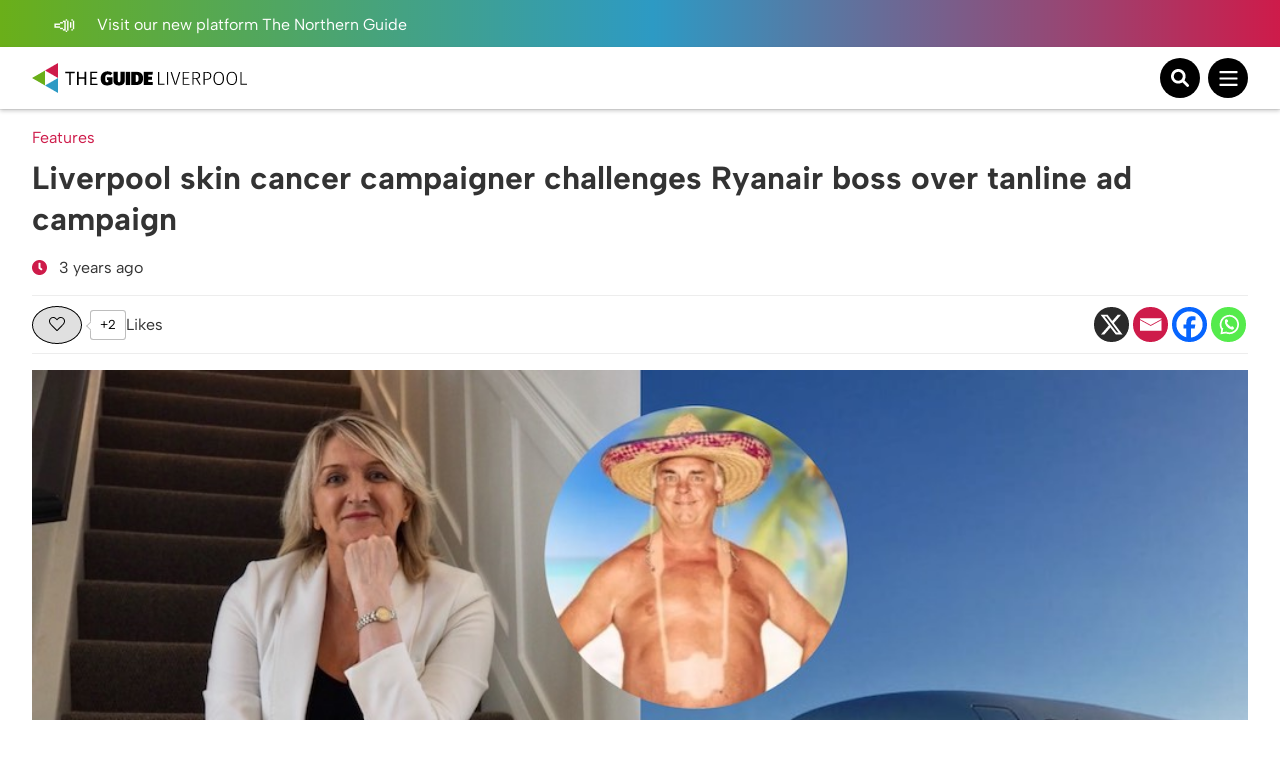

--- FILE ---
content_type: text/html; charset=UTF-8
request_url: https://theguideliverpool.com/liverpool-skin-cancer-campaigner-challenges-ryanair-boss-over-tanline-ad-campaign/
body_size: 18404
content:
<!DOCTYPE html>
<!--[if lt IE 7 ]> <html class="ie6" dir="ltr" lang="en-GB"> <![endif]-->
<!--[if IE 7 ]>    <html class="ie7" dir="ltr" lang="en-GB"> <![endif]-->
<!--[if IE 8 ]>    <html class="ie8" dir="ltr" lang="en-GB"> <![endif]-->
<!--[if (gte IE 9)|!(IE)]><!-->
<html dir="ltr" lang="en-GB">
<!--<![endif]-->
<head>
<!-- Google tag (gtag.js) -->
<script async src="https://www.googletagmanager.com/gtag/js?id=UA-68014430-1"></script>
<script>
window.dataLayer = window.dataLayer || [];
function gtag(){dataLayer.push(arguments);}
gtag('js', new Date());
gtag('config', 'UA-68014430-1');
</script>
<!-- Google tag (gtag.js) - Google Analytics 4 tag -->
<script async src="https://www.googletagmanager.com/gtag/js?id=G-Y2P6FL2755"></script>
<script>
window.dataLayer = window.dataLayer || [];
function gtag(){dataLayer.push(arguments);}
gtag('js', new Date());
gtag('config', 'G-Y2P6FL2755');
</script>
<!-- Google AdSense -->
<script async src="https://pagead2.googlesyndication.com/pagead/js/adsbygoogle.js?client=ca-pub-1257074086621426" crossorigin="anonymous"></script>
<script>
(adsbygoogle = window.adsbygoogle || []).push({
google_ad_client: "ca-pub-1257074086621426",
enable_page_level_ads: true,
overlays: {bottom: true}
});
</script>
<meta charset="UTF-8" />
<meta name="viewport" content="initial-scale=1.0, width=device-width, maximum-scale=1.0, user-scalable=no" />
<meta http-equiv="X-UA-Compatible" content="IE=edge">
<title>
Liverpool skin cancer campaigner challenges Ryanair boss over tanline ad campaign | The Guide Liverpool	</title>
<link rel="icon" type="image/png" href="<https://theguideliverpool.com/wp-content/themes/theguide/assets/images/favicon.png">
<link rel="shortcut icon" href="https://theguideliverpool.com/wp-content/themes/theguide/assets/images/favicon.png" />
<script type="text/javascript" src="https://cdn.jsdelivr.net/npm/lozad/dist/lozad.min.js"></script>
<meta name='robots' content='index, follow, max-image-preview:large, max-snippet:-1, max-video-preview:-1' />
<style>img:is([sizes="auto" i], [sizes^="auto," i]) { contain-intrinsic-size: 3000px 1500px }</style>
<!-- This site is optimized with the Yoast SEO Premium plugin v21.7 (Yoast SEO v26.2) - https://yoast.com/wordpress/plugins/seo/ -->
<meta name="description" content="A Liverpool skin cancer campaigner has challenged Ryanair after branding the airline’s latest advertising campaign “totally irresponsible“." />
<link rel="canonical" href="https://theguideliverpool.com/liverpool-skin-cancer-campaigner-challenges-ryanair-boss-over-tanline-ad-campaign/" />
<meta property="og:locale" content="en_GB" />
<meta property="og:type" content="article" />
<meta property="og:title" content="Liverpool skin cancer campaigner challenges Ryanair boss over tanline ad campaign" />
<meta property="og:description" content="A Liverpool skin cancer campaigner has challenged Ryanair after branding the airline’s latest advertising campaign “totally irresponsible“." />
<meta property="og:url" content="https://theguideliverpool.com/liverpool-skin-cancer-campaigner-challenges-ryanair-boss-over-tanline-ad-campaign/" />
<meta property="og:site_name" content="The Guide Liverpool" />
<meta property="article:publisher" content="https://www.facebook.com/TheGuideLpool/" />
<meta property="article:published_time" content="2023-04-24T10:43:44+00:00" />
<meta property="article:modified_time" content="2024-02-09T10:15:25+00:00" />
<meta property="og:image" content="https://theguideliverpool.com/wp-content/uploads/2023/04/Masterchef-44.jpg" />
<meta property="og:image:width" content="1000" />
<meta property="og:image:height" content="728" />
<meta property="og:image:type" content="image/jpeg" />
<meta name="author" content="Jay@TheGuide" />
<meta name="twitter:card" content="summary_large_image" />
<meta name="twitter:creator" content="@TheGuideLpool" />
<meta name="twitter:site" content="@TheGuideLpool" />
<meta name="twitter:label1" content="Written by" />
<meta name="twitter:data1" content="Jay@TheGuide" />
<meta name="twitter:label2" content="Estimated reading time" />
<meta name="twitter:data2" content="4 minutes" />
<script type="application/ld+json" class="yoast-schema-graph">{"@context":"https://schema.org","@graph":[{"@type":"Article","@id":"https://theguideliverpool.com/liverpool-skin-cancer-campaigner-challenges-ryanair-boss-over-tanline-ad-campaign/#article","isPartOf":{"@id":"https://theguideliverpool.com/liverpool-skin-cancer-campaigner-challenges-ryanair-boss-over-tanline-ad-campaign/"},"author":{"name":"Jay@TheGuide","@id":"https://theguideliverpool.com/#/schema/person/b5179006e97a950faf90af892bed24b9"},"headline":"Liverpool skin cancer campaigner challenges Ryanair boss over tanline ad campaign","datePublished":"2023-04-24T10:43:44+00:00","dateModified":"2024-02-09T10:15:25+00:00","mainEntityOfPage":{"@id":"https://theguideliverpool.com/liverpool-skin-cancer-campaigner-challenges-ryanair-boss-over-tanline-ad-campaign/"},"wordCount":634,"publisher":{"@id":"https://theguideliverpool.com/#organization"},"image":{"@id":"https://theguideliverpool.com/liverpool-skin-cancer-campaigner-challenges-ryanair-boss-over-tanline-ad-campaign/#primaryimage"},"thumbnailUrl":"https://theguideliverpool.com/wp-content/uploads/2023/04/Masterchef-44.jpg","keywords":["cancer","Holidays","Melanoma UK","North West Cancer Research","Ryanair","Skin Cancer"],"articleSection":["Features","Health &amp; Fitness","Latest","Liverpool News"],"inLanguage":"en-GB"},{"@type":"WebPage","@id":"https://theguideliverpool.com/liverpool-skin-cancer-campaigner-challenges-ryanair-boss-over-tanline-ad-campaign/","url":"https://theguideliverpool.com/liverpool-skin-cancer-campaigner-challenges-ryanair-boss-over-tanline-ad-campaign/","name":"Liverpool skin cancer campaigner challenges Ryanair boss over tanline ad campaign | The Guide Liverpool","isPartOf":{"@id":"https://theguideliverpool.com/#website"},"primaryImageOfPage":{"@id":"https://theguideliverpool.com/liverpool-skin-cancer-campaigner-challenges-ryanair-boss-over-tanline-ad-campaign/#primaryimage"},"image":{"@id":"https://theguideliverpool.com/liverpool-skin-cancer-campaigner-challenges-ryanair-boss-over-tanline-ad-campaign/#primaryimage"},"thumbnailUrl":"https://theguideliverpool.com/wp-content/uploads/2023/04/Masterchef-44.jpg","datePublished":"2023-04-24T10:43:44+00:00","dateModified":"2024-02-09T10:15:25+00:00","description":"A Liverpool skin cancer campaigner has challenged Ryanair after branding the airline’s latest advertising campaign “totally irresponsible“.","breadcrumb":{"@id":"https://theguideliverpool.com/liverpool-skin-cancer-campaigner-challenges-ryanair-boss-over-tanline-ad-campaign/#breadcrumb"},"inLanguage":"en-GB","potentialAction":[{"@type":"ReadAction","target":["https://theguideliverpool.com/liverpool-skin-cancer-campaigner-challenges-ryanair-boss-over-tanline-ad-campaign/"]}]},{"@type":"ImageObject","inLanguage":"en-GB","@id":"https://theguideliverpool.com/liverpool-skin-cancer-campaigner-challenges-ryanair-boss-over-tanline-ad-campaign/#primaryimage","url":"https://theguideliverpool.com/wp-content/uploads/2023/04/Masterchef-44.jpg","contentUrl":"https://theguideliverpool.com/wp-content/uploads/2023/04/Masterchef-44.jpg","width":1000,"height":728,"caption":"Ryanair - The Guide Liverpool"},{"@type":"BreadcrumbList","@id":"https://theguideliverpool.com/liverpool-skin-cancer-campaigner-challenges-ryanair-boss-over-tanline-ad-campaign/#breadcrumb","itemListElement":[{"@type":"ListItem","position":1,"name":"Home","item":"https://theguideliverpool.com/"},{"@type":"ListItem","position":2,"name":"Liverpool skin cancer campaigner challenges Ryanair boss over tanline ad campaign"}]},{"@type":"WebSite","@id":"https://theguideliverpool.com/#website","url":"https://theguideliverpool.com/","name":"The Guide Liverpool","description":"","publisher":{"@id":"https://theguideliverpool.com/#organization"},"potentialAction":[{"@type":"SearchAction","target":{"@type":"EntryPoint","urlTemplate":"https://theguideliverpool.com/?s={search_term_string}"},"query-input":{"@type":"PropertyValueSpecification","valueRequired":true,"valueName":"search_term_string"}}],"inLanguage":"en-GB"},{"@type":"Organization","@id":"https://theguideliverpool.com/#organization","name":"The Guide Liverpool","url":"https://theguideliverpool.com/","logo":{"@type":"ImageObject","inLanguage":"en-GB","@id":"https://theguideliverpool.com/#/schema/logo/image/","url":"https://theguideliverpool.com/wp-content/uploads/2019/11/logo_black.png","contentUrl":"https://theguideliverpool.com/wp-content/uploads/2019/11/logo_black.png","width":1000,"height":500,"caption":"The Guide Liverpool"},"image":{"@id":"https://theguideliverpool.com/#/schema/logo/image/"},"sameAs":["https://www.facebook.com/TheGuideLpool/","https://x.com/TheGuideLpool","https://www.instagram.com/theguidelpool/","https://www.linkedin.com/company/the-guide-liverpool-ltd/","https://www.youtube.com/c/TheGuideLiverpool","https://www.tiktok.com/@theguideliverpool"]},{"@type":"Person","@id":"https://theguideliverpool.com/#/schema/person/b5179006e97a950faf90af892bed24b9","name":"Jay@TheGuide","image":{"@type":"ImageObject","inLanguage":"en-GB","@id":"https://theguideliverpool.com/#/schema/person/image/","url":"https://secure.gravatar.com/avatar/ff5d8c46f4ec916d2b143ae1790f2d8ac0d5cfbf1d75bbe8acfdab883c32345e?s=96&d=mm&r=g","contentUrl":"https://secure.gravatar.com/avatar/ff5d8c46f4ec916d2b143ae1790f2d8ac0d5cfbf1d75bbe8acfdab883c32345e?s=96&d=mm&r=g","caption":"Jay@TheGuide"},"description":"Jay Hynd is Director of The Guide Liverpool and a media professional having worked in radio, TV and digital marketing for over twenty years.","url":"https://theguideliverpool.com/author/jaytheguide/"}]}</script>
<!-- / Yoast SEO Premium plugin. -->
<!-- theguideliverpool.com is managing ads with Advanced Ads 2.0.13 – https://wpadvancedads.com/ --><script data-wpfc-render="false" id="thegu-ready">
window.advanced_ads_ready=function(e,a){a=a||"complete";var d=function(e){return"interactive"===a?"loading"!==e:"complete"===e};d(document.readyState)?e():document.addEventListener("readystatechange",(function(a){d(a.target.readyState)&&e()}),{once:"interactive"===a})},window.advanced_ads_ready_queue=window.advanced_ads_ready_queue||[];		</script>
<!-- <link rel='stylesheet' id='igoo-block-library-css' href='https://theguideliverpool.com/wp-content/plugins/igoo-block-library/dist/css/igooblocks.css?ver=6.8.3' type='text/css' media='all' /> -->
<!-- <link rel='stylesheet' id='sbi_styles-css' href='https://theguideliverpool.com/wp-content/plugins/instagram-feed-pro/css/sbi-styles.min.css?ver=6.8.1' type='text/css' media='all' /> -->
<!-- <link rel='stylesheet' id='wp-block-library-css' href='https://theguideliverpool.com/wp-includes/css/dist/block-library/style.min.css?ver=6.8.3' type='text/css' media='all' /> -->
<link rel="stylesheet" type="text/css" href="//theguideliverpool.com/wp-content/cache/wpfc-minified/er72mb5c/47ae1.css" media="all"/>
<style id='global-styles-inline-css' type='text/css'>
:root{--wp--preset--aspect-ratio--square: 1;--wp--preset--aspect-ratio--4-3: 4/3;--wp--preset--aspect-ratio--3-4: 3/4;--wp--preset--aspect-ratio--3-2: 3/2;--wp--preset--aspect-ratio--2-3: 2/3;--wp--preset--aspect-ratio--16-9: 16/9;--wp--preset--aspect-ratio--9-16: 9/16;--wp--preset--color--black: #000000;--wp--preset--color--cyan-bluish-gray: #abb8c3;--wp--preset--color--white: #ffffff;--wp--preset--color--pale-pink: #f78da7;--wp--preset--color--vivid-red: #cf2e2e;--wp--preset--color--luminous-vivid-orange: #ff6900;--wp--preset--color--luminous-vivid-amber: #fcb900;--wp--preset--color--light-green-cyan: #7bdcb5;--wp--preset--color--vivid-green-cyan: #00d084;--wp--preset--color--pale-cyan-blue: #8ed1fc;--wp--preset--color--vivid-cyan-blue: #0693e3;--wp--preset--color--vivid-purple: #9b51e0;--wp--preset--color--grey: #333;--wp--preset--color--grey-light: #BCBCBC;--wp--preset--color--navy: #001A36;--wp--preset--color--green: #009131;--wp--preset--color--red: #CE1B4A;--wp--preset--color--blue: #2D9AC4;--wp--preset--color--blue-light: #00BCFF;--wp--preset--color--blue-alt: #188BEC;--wp--preset--color--orange: #F95A00;--wp--preset--color--orange-alt: #F0A116;--wp--preset--color--yellow: #FADD2A;--wp--preset--color--aqua: #00B5B5;--wp--preset--color--green-dark: #005D2E;--wp--preset--color--purple: #732683;--wp--preset--color--pink: #BD1E6C;--wp--preset--gradient--vivid-cyan-blue-to-vivid-purple: linear-gradient(135deg,rgba(6,147,227,1) 0%,rgb(155,81,224) 100%);--wp--preset--gradient--light-green-cyan-to-vivid-green-cyan: linear-gradient(135deg,rgb(122,220,180) 0%,rgb(0,208,130) 100%);--wp--preset--gradient--luminous-vivid-amber-to-luminous-vivid-orange: linear-gradient(135deg,rgba(252,185,0,1) 0%,rgba(255,105,0,1) 100%);--wp--preset--gradient--luminous-vivid-orange-to-vivid-red: linear-gradient(135deg,rgba(255,105,0,1) 0%,rgb(207,46,46) 100%);--wp--preset--gradient--very-light-gray-to-cyan-bluish-gray: linear-gradient(135deg,rgb(238,238,238) 0%,rgb(169,184,195) 100%);--wp--preset--gradient--cool-to-warm-spectrum: linear-gradient(135deg,rgb(74,234,220) 0%,rgb(151,120,209) 20%,rgb(207,42,186) 40%,rgb(238,44,130) 60%,rgb(251,105,98) 80%,rgb(254,248,76) 100%);--wp--preset--gradient--blush-light-purple: linear-gradient(135deg,rgb(255,206,236) 0%,rgb(152,150,240) 100%);--wp--preset--gradient--blush-bordeaux: linear-gradient(135deg,rgb(254,205,165) 0%,rgb(254,45,45) 50%,rgb(107,0,62) 100%);--wp--preset--gradient--luminous-dusk: linear-gradient(135deg,rgb(255,203,112) 0%,rgb(199,81,192) 50%,rgb(65,88,208) 100%);--wp--preset--gradient--pale-ocean: linear-gradient(135deg,rgb(255,245,203) 0%,rgb(182,227,212) 50%,rgb(51,167,181) 100%);--wp--preset--gradient--electric-grass: linear-gradient(135deg,rgb(202,248,128) 0%,rgb(113,206,126) 100%);--wp--preset--gradient--midnight: linear-gradient(135deg,rgb(2,3,129) 0%,rgb(40,116,252) 100%);--wp--preset--font-size--small: 13px;--wp--preset--font-size--medium: 20px;--wp--preset--font-size--large: 36px;--wp--preset--font-size--x-large: 42px;--wp--preset--spacing--20: 0.44rem;--wp--preset--spacing--30: 0.67rem;--wp--preset--spacing--40: 1rem;--wp--preset--spacing--50: 1.5rem;--wp--preset--spacing--60: 2.25rem;--wp--preset--spacing--70: 3.38rem;--wp--preset--spacing--80: 5.06rem;--wp--preset--shadow--natural: 6px 6px 9px rgba(0, 0, 0, 0.2);--wp--preset--shadow--deep: 12px 12px 50px rgba(0, 0, 0, 0.4);--wp--preset--shadow--sharp: 6px 6px 0px rgba(0, 0, 0, 0.2);--wp--preset--shadow--outlined: 6px 6px 0px -3px rgba(255, 255, 255, 1), 6px 6px rgba(0, 0, 0, 1);--wp--preset--shadow--crisp: 6px 6px 0px rgba(0, 0, 0, 1);}:root { --wp--style--global--content-size: 840px;--wp--style--global--wide-size: 1100px; }:where(body) { margin: 0; }.wp-site-blocks > .alignleft { float: left; margin-right: 2em; }.wp-site-blocks > .alignright { float: right; margin-left: 2em; }.wp-site-blocks > .aligncenter { justify-content: center; margin-left: auto; margin-right: auto; }:where(.wp-site-blocks) > * { margin-block-start: 24px; margin-block-end: 0; }:where(.wp-site-blocks) > :first-child { margin-block-start: 0; }:where(.wp-site-blocks) > :last-child { margin-block-end: 0; }:root { --wp--style--block-gap: 24px; }:root :where(.is-layout-flow) > :first-child{margin-block-start: 0;}:root :where(.is-layout-flow) > :last-child{margin-block-end: 0;}:root :where(.is-layout-flow) > *{margin-block-start: 24px;margin-block-end: 0;}:root :where(.is-layout-constrained) > :first-child{margin-block-start: 0;}:root :where(.is-layout-constrained) > :last-child{margin-block-end: 0;}:root :where(.is-layout-constrained) > *{margin-block-start: 24px;margin-block-end: 0;}:root :where(.is-layout-flex){gap: 24px;}:root :where(.is-layout-grid){gap: 24px;}.is-layout-flow > .alignleft{float: left;margin-inline-start: 0;margin-inline-end: 2em;}.is-layout-flow > .alignright{float: right;margin-inline-start: 2em;margin-inline-end: 0;}.is-layout-flow > .aligncenter{margin-left: auto !important;margin-right: auto !important;}.is-layout-constrained > .alignleft{float: left;margin-inline-start: 0;margin-inline-end: 2em;}.is-layout-constrained > .alignright{float: right;margin-inline-start: 2em;margin-inline-end: 0;}.is-layout-constrained > .aligncenter{margin-left: auto !important;margin-right: auto !important;}.is-layout-constrained > :where(:not(.alignleft):not(.alignright):not(.alignfull)){max-width: var(--wp--style--global--content-size);margin-left: auto !important;margin-right: auto !important;}.is-layout-constrained > .alignwide{max-width: var(--wp--style--global--wide-size);}body .is-layout-flex{display: flex;}.is-layout-flex{flex-wrap: wrap;align-items: center;}.is-layout-flex > :is(*, div){margin: 0;}body .is-layout-grid{display: grid;}.is-layout-grid > :is(*, div){margin: 0;}body{padding-top: 0px;padding-right: 0px;padding-bottom: 0px;padding-left: 0px;}a:where(:not(.wp-element-button)){text-decoration: underline;}:root :where(.wp-element-button, .wp-block-button__link){background-color: #32373c;border-width: 0;color: #fff;font-family: inherit;font-size: inherit;line-height: inherit;padding: calc(0.667em + 2px) calc(1.333em + 2px);text-decoration: none;}.has-black-color{color: var(--wp--preset--color--black) !important;}.has-cyan-bluish-gray-color{color: var(--wp--preset--color--cyan-bluish-gray) !important;}.has-white-color{color: var(--wp--preset--color--white) !important;}.has-pale-pink-color{color: var(--wp--preset--color--pale-pink) !important;}.has-vivid-red-color{color: var(--wp--preset--color--vivid-red) !important;}.has-luminous-vivid-orange-color{color: var(--wp--preset--color--luminous-vivid-orange) !important;}.has-luminous-vivid-amber-color{color: var(--wp--preset--color--luminous-vivid-amber) !important;}.has-light-green-cyan-color{color: var(--wp--preset--color--light-green-cyan) !important;}.has-vivid-green-cyan-color{color: var(--wp--preset--color--vivid-green-cyan) !important;}.has-pale-cyan-blue-color{color: var(--wp--preset--color--pale-cyan-blue) !important;}.has-vivid-cyan-blue-color{color: var(--wp--preset--color--vivid-cyan-blue) !important;}.has-vivid-purple-color{color: var(--wp--preset--color--vivid-purple) !important;}.has-grey-color{color: var(--wp--preset--color--grey) !important;}.has-grey-light-color{color: var(--wp--preset--color--grey-light) !important;}.has-navy-color{color: var(--wp--preset--color--navy) !important;}.has-green-color{color: var(--wp--preset--color--green) !important;}.has-red-color{color: var(--wp--preset--color--red) !important;}.has-blue-color{color: var(--wp--preset--color--blue) !important;}.has-blue-light-color{color: var(--wp--preset--color--blue-light) !important;}.has-blue-alt-color{color: var(--wp--preset--color--blue-alt) !important;}.has-orange-color{color: var(--wp--preset--color--orange) !important;}.has-orange-alt-color{color: var(--wp--preset--color--orange-alt) !important;}.has-yellow-color{color: var(--wp--preset--color--yellow) !important;}.has-aqua-color{color: var(--wp--preset--color--aqua) !important;}.has-green-dark-color{color: var(--wp--preset--color--green-dark) !important;}.has-purple-color{color: var(--wp--preset--color--purple) !important;}.has-pink-color{color: var(--wp--preset--color--pink) !important;}.has-black-background-color{background-color: var(--wp--preset--color--black) !important;}.has-cyan-bluish-gray-background-color{background-color: var(--wp--preset--color--cyan-bluish-gray) !important;}.has-white-background-color{background-color: var(--wp--preset--color--white) !important;}.has-pale-pink-background-color{background-color: var(--wp--preset--color--pale-pink) !important;}.has-vivid-red-background-color{background-color: var(--wp--preset--color--vivid-red) !important;}.has-luminous-vivid-orange-background-color{background-color: var(--wp--preset--color--luminous-vivid-orange) !important;}.has-luminous-vivid-amber-background-color{background-color: var(--wp--preset--color--luminous-vivid-amber) !important;}.has-light-green-cyan-background-color{background-color: var(--wp--preset--color--light-green-cyan) !important;}.has-vivid-green-cyan-background-color{background-color: var(--wp--preset--color--vivid-green-cyan) !important;}.has-pale-cyan-blue-background-color{background-color: var(--wp--preset--color--pale-cyan-blue) !important;}.has-vivid-cyan-blue-background-color{background-color: var(--wp--preset--color--vivid-cyan-blue) !important;}.has-vivid-purple-background-color{background-color: var(--wp--preset--color--vivid-purple) !important;}.has-grey-background-color{background-color: var(--wp--preset--color--grey) !important;}.has-grey-light-background-color{background-color: var(--wp--preset--color--grey-light) !important;}.has-navy-background-color{background-color: var(--wp--preset--color--navy) !important;}.has-green-background-color{background-color: var(--wp--preset--color--green) !important;}.has-red-background-color{background-color: var(--wp--preset--color--red) !important;}.has-blue-background-color{background-color: var(--wp--preset--color--blue) !important;}.has-blue-light-background-color{background-color: var(--wp--preset--color--blue-light) !important;}.has-blue-alt-background-color{background-color: var(--wp--preset--color--blue-alt) !important;}.has-orange-background-color{background-color: var(--wp--preset--color--orange) !important;}.has-orange-alt-background-color{background-color: var(--wp--preset--color--orange-alt) !important;}.has-yellow-background-color{background-color: var(--wp--preset--color--yellow) !important;}.has-aqua-background-color{background-color: var(--wp--preset--color--aqua) !important;}.has-green-dark-background-color{background-color: var(--wp--preset--color--green-dark) !important;}.has-purple-background-color{background-color: var(--wp--preset--color--purple) !important;}.has-pink-background-color{background-color: var(--wp--preset--color--pink) !important;}.has-black-border-color{border-color: var(--wp--preset--color--black) !important;}.has-cyan-bluish-gray-border-color{border-color: var(--wp--preset--color--cyan-bluish-gray) !important;}.has-white-border-color{border-color: var(--wp--preset--color--white) !important;}.has-pale-pink-border-color{border-color: var(--wp--preset--color--pale-pink) !important;}.has-vivid-red-border-color{border-color: var(--wp--preset--color--vivid-red) !important;}.has-luminous-vivid-orange-border-color{border-color: var(--wp--preset--color--luminous-vivid-orange) !important;}.has-luminous-vivid-amber-border-color{border-color: var(--wp--preset--color--luminous-vivid-amber) !important;}.has-light-green-cyan-border-color{border-color: var(--wp--preset--color--light-green-cyan) !important;}.has-vivid-green-cyan-border-color{border-color: var(--wp--preset--color--vivid-green-cyan) !important;}.has-pale-cyan-blue-border-color{border-color: var(--wp--preset--color--pale-cyan-blue) !important;}.has-vivid-cyan-blue-border-color{border-color: var(--wp--preset--color--vivid-cyan-blue) !important;}.has-vivid-purple-border-color{border-color: var(--wp--preset--color--vivid-purple) !important;}.has-grey-border-color{border-color: var(--wp--preset--color--grey) !important;}.has-grey-light-border-color{border-color: var(--wp--preset--color--grey-light) !important;}.has-navy-border-color{border-color: var(--wp--preset--color--navy) !important;}.has-green-border-color{border-color: var(--wp--preset--color--green) !important;}.has-red-border-color{border-color: var(--wp--preset--color--red) !important;}.has-blue-border-color{border-color: var(--wp--preset--color--blue) !important;}.has-blue-light-border-color{border-color: var(--wp--preset--color--blue-light) !important;}.has-blue-alt-border-color{border-color: var(--wp--preset--color--blue-alt) !important;}.has-orange-border-color{border-color: var(--wp--preset--color--orange) !important;}.has-orange-alt-border-color{border-color: var(--wp--preset--color--orange-alt) !important;}.has-yellow-border-color{border-color: var(--wp--preset--color--yellow) !important;}.has-aqua-border-color{border-color: var(--wp--preset--color--aqua) !important;}.has-green-dark-border-color{border-color: var(--wp--preset--color--green-dark) !important;}.has-purple-border-color{border-color: var(--wp--preset--color--purple) !important;}.has-pink-border-color{border-color: var(--wp--preset--color--pink) !important;}.has-vivid-cyan-blue-to-vivid-purple-gradient-background{background: var(--wp--preset--gradient--vivid-cyan-blue-to-vivid-purple) !important;}.has-light-green-cyan-to-vivid-green-cyan-gradient-background{background: var(--wp--preset--gradient--light-green-cyan-to-vivid-green-cyan) !important;}.has-luminous-vivid-amber-to-luminous-vivid-orange-gradient-background{background: var(--wp--preset--gradient--luminous-vivid-amber-to-luminous-vivid-orange) !important;}.has-luminous-vivid-orange-to-vivid-red-gradient-background{background: var(--wp--preset--gradient--luminous-vivid-orange-to-vivid-red) !important;}.has-very-light-gray-to-cyan-bluish-gray-gradient-background{background: var(--wp--preset--gradient--very-light-gray-to-cyan-bluish-gray) !important;}.has-cool-to-warm-spectrum-gradient-background{background: var(--wp--preset--gradient--cool-to-warm-spectrum) !important;}.has-blush-light-purple-gradient-background{background: var(--wp--preset--gradient--blush-light-purple) !important;}.has-blush-bordeaux-gradient-background{background: var(--wp--preset--gradient--blush-bordeaux) !important;}.has-luminous-dusk-gradient-background{background: var(--wp--preset--gradient--luminous-dusk) !important;}.has-pale-ocean-gradient-background{background: var(--wp--preset--gradient--pale-ocean) !important;}.has-electric-grass-gradient-background{background: var(--wp--preset--gradient--electric-grass) !important;}.has-midnight-gradient-background{background: var(--wp--preset--gradient--midnight) !important;}.has-small-font-size{font-size: var(--wp--preset--font-size--small) !important;}.has-medium-font-size{font-size: var(--wp--preset--font-size--medium) !important;}.has-large-font-size{font-size: var(--wp--preset--font-size--large) !important;}.has-x-large-font-size{font-size: var(--wp--preset--font-size--x-large) !important;}
:root :where(.wp-block-pullquote){font-size: 1.5em;line-height: 1.6;}
</style>
<!-- <link rel='stylesheet' id='wp-ulike-css' href='https://theguideliverpool.com/wp-content/plugins/wp-ulike/assets/css/wp-ulike.min.css?ver=4.7.11' type='text/css' media='all' /> -->
<!-- <link rel='stylesheet' id='main_styles-css' href='https://theguideliverpool.com/wp-content/themes/theguide/assets/css/style.css?ver=6.8.3' type='text/css' media='all' /> -->
<!-- <link rel='stylesheet' id='heateor_sss_frontend_css-css' href='https://theguideliverpool.com/wp-content/plugins/sassy-social-share/public/css/sassy-social-share-public.css?ver=3.3.79' type='text/css' media='all' /> -->
<link rel="stylesheet" type="text/css" href="//theguideliverpool.com/wp-content/cache/wpfc-minified/10qdvkf9/47ae1.css" media="all"/>
<style id='heateor_sss_frontend_css-inline-css' type='text/css'>
.heateor_sss_button_instagram span.heateor_sss_svg,a.heateor_sss_instagram span.heateor_sss_svg{background:radial-gradient(circle at 30% 107%,#fdf497 0,#fdf497 5%,#fd5949 45%,#d6249f 60%,#285aeb 90%)}.heateor_sss_horizontal_sharing .heateor_sss_svg,.heateor_sss_standard_follow_icons_container .heateor_sss_svg{color:#fff;border-width:0px;border-style:solid;border-color:transparent}.heateor_sss_horizontal_sharing .heateorSssTCBackground{color:#666}.heateor_sss_horizontal_sharing span.heateor_sss_svg:hover,.heateor_sss_standard_follow_icons_container span.heateor_sss_svg:hover{border-color:transparent;}.heateor_sss_vertical_sharing span.heateor_sss_svg,.heateor_sss_floating_follow_icons_container span.heateor_sss_svg{color:#fff;border-width:0px;border-style:solid;border-color:transparent;}.heateor_sss_vertical_sharing .heateorSssTCBackground{color:#666;}.heateor_sss_vertical_sharing span.heateor_sss_svg:hover,.heateor_sss_floating_follow_icons_container span.heateor_sss_svg:hover{border-color:transparent;}@media screen and (max-width:783px) {.heateor_sss_vertical_sharing{display:none!important}}
</style>
<script type="text/javascript" src="https://theguideliverpool.com/wp-includes/js/jquery/jquery.min.js?ver=3.7.1" id="jquery-core-js"></script>
<script type="text/javascript" src="https://theguideliverpool.com/wp-includes/js/jquery/jquery-migrate.min.js?ver=3.4.1" id="jquery-migrate-js"></script>
<script type="text/javascript" id="advanced-ads-advanced-js-js-extra">
/* <![CDATA[ */
var advads_options = {"blog_id":"1","privacy":{"enabled":false,"state":"not_needed"}};
/* ]]> */
</script>
<script type="text/javascript" src="https://theguideliverpool.com/wp-content/plugins/advanced-ads/public/assets/js/advanced.min.js?ver=2.0.13" id="advanced-ads-advanced-js-js"></script>
<link rel='shortlink' href='https://theguideliverpool.com/?p=164872' />
<link rel="alternate" title="oEmbed (JSON)" type="application/json+oembed" href="https://theguideliverpool.com/wp-json/oembed/1.0/embed?url=https%3A%2F%2Ftheguideliverpool.com%2Fliverpool-skin-cancer-campaigner-challenges-ryanair-boss-over-tanline-ad-campaign%2F" />
<link rel="alternate" title="oEmbed (XML)" type="text/xml+oembed" href="https://theguideliverpool.com/wp-json/oembed/1.0/embed?url=https%3A%2F%2Ftheguideliverpool.com%2Fliverpool-skin-cancer-campaigner-challenges-ryanair-boss-over-tanline-ad-campaign%2F&#038;format=xml" />
<script type="text/javascript">
var advadsCfpQueue = [];
var advadsCfpAd = function( adID ){
if ( 'undefined' == typeof advadsProCfp ) { advadsCfpQueue.push( adID ) } else { advadsProCfp.addElement( adID ) }
};
</script>
<script>
(function () {
var scriptDone = false;
document.addEventListener( 'advanced_ads_privacy', function ( event ) {
if (
( event.detail.state !== 'accepted' && event.detail.state !== 'not_needed' && ! advads.privacy.is_adsense_npa_enabled() )
|| scriptDone
|| advads.get_cookie( 'advads_pro_cfp_ban' )
) {
return;
}
// Google adsense script can only be added once.
scriptDone = true;
var script = document.createElement( 'script' ),
first = document.getElementsByTagName( 'script' )[0];
script.async = true;
script.src = 'https://pagead2.googlesyndication.com/pagead/js/adsbygoogle.js?client=ca-pub-1257074086621426';
script.dataset.adClient = "ca-pub-1257074086621426";
first.parentNode.insertBefore( script, first );
} );
} )();
</script>
<link rel="icon" href="https://theguideliverpool.com/wp-content/uploads/2019/11/cropped-new_icon_active.fw_-1-32x32.png" sizes="32x32" />
<link rel="icon" href="https://theguideliverpool.com/wp-content/uploads/2019/11/cropped-new_icon_active.fw_-1-192x192.png" sizes="192x192" />
<link rel="apple-touch-icon" href="https://theguideliverpool.com/wp-content/uploads/2019/11/cropped-new_icon_active.fw_-1-180x180.png" />
<meta name="msapplication-TileImage" content="https://theguideliverpool.com/wp-content/uploads/2019/11/cropped-new_icon_active.fw_-1-270x270.png" />
</head>
<body class="wp-singular post-template-default single single-post postid-164872 single-format-standard wp-theme-theguide has-notification post-liverpool-skin-cancer-campaigner-challenges-ryanair-boss-over-tanline-ad-campaign category-features category-health-fitness category-latest category-liverpool-news aa-prefix-thegu-">
<div class="notification">
<div class="container">
<div class="left">
<p>
<a href="https://thenorthernguide.com">
<img alt="Announcement icon" src="https://theguideliverpool.com/wp-content/themes/theguide/assets/images/announcement.svg" width="25" height="20" />
Visit our new platform The Northern Guide														</a>
</p>
</div>
<div class="right small-to-wide-hide">
<p><a href="/liverpool-business-advertisement/">Advertise with us</a></p>
<p><a href="/liverpool-business-video-production/">Video Services</a></p>
<p><a href="/contact-us/">Contact</a></p>
</div>
</div>
</div>
<header class="primary-header">
<div class="content container">
<div class="logo-wrapper">
<a class="logo-container" href="https://theguideliverpool.com/">
<img class="logo small-to-wide-hide lozad" alt="The Guide Liverpool" data-src="https://theguideliverpool.com/wp-content/themes/theguide/assets/images/logo.svg" width="135" height="55" />
<img class="logo wide-up-hide lozad" alt="The Guide Liverpool" data-src="https://theguideliverpool.com/wp-content/themes/theguide/assets/images/logo-small.svg" width="240" height="55" />
</a>
</div>
<div class="navigation">
<nav id="header_nav" aria-expanded="true">
<ul>
<li class="menu-item-has-children">
<a href="/category/latest/">Latest</a>
<div class="sub-menu">
<div class="container">
<div class="current-item">
<p><a href="/category/latest/">Latest</a></p>
<a href="/category/latest/">View All</a>
</div>
<ul>
<li>
<a href="/category/latest/">View All Latest News</a>
</li>
<li>
<a href="/category/latest/liverpool-news/">News</a>
</li>
<li>
<a href="https://theguideliverpool.com/category/going-out/food-drink/">Food</a>
</li>
<li>
<a href="/category/features/">Features</a>
</li>
<li>
<a href="https://theguideliverpool.com/category/going-out/nightlife/">Nightlife</a>
</li>
<li>
<a href="https://theguideliverpool.com/category/family/">Family</a>
</li>
</ul>
<div class="nav-featured">
<p>Featured</p>
<a class="article" href="https://theguideliverpool.com/new-report-shows-world-boxing-championships-2025-boosted-local-liverpool-economy-by-more-than-4-million/">
<img class="lozad" data-src="https://theguideliverpool.com/wp-content/uploads/2026/01/IMG_1251-B-scaled-e1769530106359.jpg" alt="New report shows huge impact World Boxing Championships had on the local economy">
<p>New report shows huge impact World Boxing Championships had on the local economy</p>
</a>
<a class="article" href="https://theguideliverpool.com/motor-range-launches-its-biggest-ever-sale/">
<img class="lozad" data-src="https://theguideliverpool.com/wp-content/uploads/2026/01/Article-Crop-3.png" alt="Motor Range launches its biggest ever sale">
<p>Motor Range launches its biggest ever sale</p>
</a>
</div>
<div class="mobile-sub-menu wide-up-hide">
<p>
<a href="/liverpool-business-advertisement/" class="button">
<span>Advertise with us</span>
<img alt="Announcement icon" class="lozad" data-src="https://theguideliverpool.com/wp-content/themes/theguide/assets/images/announcement.svg" width="25" height="20" />
</a>
</p>
<p>
<a href="/liverpool-business-video-production/" class="button">
<span>Video Services</span>
<img alt="Camera icon" class="lozad" data-src="https://theguideliverpool.com/wp-content/themes/theguide/assets/images/camera.svg" width="25" height="25" />
</a>
</p>
<p>
<a href="/contact-us/" class="button">
<span>Contact</span>
<img alt="Wave icon" class="lozad" data-src="https://theguideliverpool.com/wp-content/themes/theguide/assets/images/wave.svg" width="25" height="25" />
</a>
</p>
<p class="email"><a href="mailto:info@theguideliverpool.com">info@theguideliverpool.com</a></p>
<p class="phone"><a href="tel:+441517020143">+44 151 702 0143</a></p>
<ul class="social">
<li><a href="https://www.instagram.com/theguideliverpool" target="_blank"><img class="lozad" data-src="https://theguideliverpool.com/wp-content/themes/theguide/assets/images/instagram.svg" alt="Instagram" width="30" height="30" ></a></li>
<li><a href="https://www.tiktok.com/@theguideliverpool" target="_blank"><img class="lozad" data-src="https://theguideliverpool.com/wp-content/themes/theguide/assets/images/tiktok.svg" alt="Tikton" width="30" height="30" ></a></li>
<li><a href="https://twitter.com/TheGuideLpool" target="_blank"><img class="lozad" data-src="https://theguideliverpool.com/wp-content/themes/theguide/assets/images/twitter.svg" alt="Twitter" width="30" height="30" ></a></li>
<li><a href="https://www.youtube.com/c/TheGuideLiverpool" target="_blank"><img class="lozad" data-src="https://theguideliverpool.com/wp-content/themes/theguide/assets/images/youtube.svg" alt="Youtube" width="30" height="30" ></a></li>
<li><a href="https://www.facebook.com/TheGuideLiverpool" target="_blank"><img class="lozad" data-src="https://theguideliverpool.com/wp-content/themes/theguide/assets/images/facebook.svg" alt="Facebook" width="30" height="30" ></a></li>
<li><a href="https://www.linkedin.com/company/the-guide-liverpool-ltd" target="_blank"><img class="lozad" data-src="https://theguideliverpool.com/wp-content/themes/theguide/assets/images/linkedin.svg" alt="Linkedin" width="30" height="30" ></a></li>
</ul>
</div>
</div>
</div>
</li>
<li class="">
<a href="https://theguideliverpool.com/category/events/christmas/">Christmas </a>
<div class="sub-menu">
<div class="container">
<div class="current-item">
<p><a href="https://theguideliverpool.com/category/events/christmas/">Christmas </a></p>
<a href="https://theguideliverpool.com/category/events/christmas/">View All</a>
</div>
<ul>
<li>
<a href="https://theguideliverpool.com/category/events/christmas/">View All Christmas  News</a>
</li>
</ul>
<div class="nav-featured">
<p>Featured</p>
<a class="article" href="https://theguideliverpool.com/santas-secret-forest-set-to-return-in-2026/">
<img class="lozad" data-src="https://theguideliverpool.com/wp-content/uploads/2026/01/event-photography-43-e1769525391631.jpg" alt="Santa&#8217;s Secret Forest set to return in 2026">
<p>Santa&#8217;s Secret Forest set to return in 2026</p>
</a>
<a class="article" href="https://theguideliverpool.com/the-reader-fundraises-highest-ever-total-after-christmas-appeal/">
<img class="lozad" data-src="https://theguideliverpool.com/wp-content/uploads/2026/01/The-Readers-Reading-Heroes-Christmas-Appeal-2025-e1769099461906.jpg" alt="The Reader fundraises highest-ever total after Christmas appeal">
<p>The Reader fundraises highest-ever total after Christmas appeal</p>
</a>
</div>
<div class="mobile-sub-menu wide-up-hide">
<p>
<a href="/liverpool-business-advertisement/" class="button">
<span>Advertise with us</span>
<img alt="Announcement icon" class="lozad" data-src="https://theguideliverpool.com/wp-content/themes/theguide/assets/images/announcement.svg" width="25" height="20" />
</a>
</p>
<p>
<a href="/liverpool-business-video-production/" class="button">
<span>Video Services</span>
<img alt="Camera icon" class="lozad" data-src="https://theguideliverpool.com/wp-content/themes/theguide/assets/images/camera.svg" width="25" height="25" />
</a>
</p>
<p>
<a href="/contact-us/" class="button">
<span>Contact</span>
<img alt="Wave icon" class="lozad" data-src="https://theguideliverpool.com/wp-content/themes/theguide/assets/images/wave.svg" width="25" height="25" />
</a>
</p>
<p class="email"><a href="mailto:info@theguideliverpool.com">info@theguideliverpool.com</a></p>
<p class="phone"><a href="tel:+441517020143">+44 151 702 0143</a></p>
<ul class="social">
<li><a href="https://www.instagram.com/theguideliverpool" target="_blank"><img class="lozad" data-src="https://theguideliverpool.com/wp-content/themes/theguide/assets/images/instagram.svg" alt="Instagram" width="30" height="30" ></a></li>
<li><a href="https://www.tiktok.com/@theguideliverpool" target="_blank"><img class="lozad" data-src="https://theguideliverpool.com/wp-content/themes/theguide/assets/images/tiktok.svg" alt="Tikton" width="30" height="30" ></a></li>
<li><a href="https://twitter.com/TheGuideLpool" target="_blank"><img class="lozad" data-src="https://theguideliverpool.com/wp-content/themes/theguide/assets/images/twitter.svg" alt="Twitter" width="30" height="30" ></a></li>
<li><a href="https://www.youtube.com/c/TheGuideLiverpool" target="_blank"><img class="lozad" data-src="https://theguideliverpool.com/wp-content/themes/theguide/assets/images/youtube.svg" alt="Youtube" width="30" height="30" ></a></li>
<li><a href="https://www.facebook.com/TheGuideLiverpool" target="_blank"><img class="lozad" data-src="https://theguideliverpool.com/wp-content/themes/theguide/assets/images/facebook.svg" alt="Facebook" width="30" height="30" ></a></li>
<li><a href="https://www.linkedin.com/company/the-guide-liverpool-ltd" target="_blank"><img class="lozad" data-src="https://theguideliverpool.com/wp-content/themes/theguide/assets/images/linkedin.svg" alt="Linkedin" width="30" height="30" ></a></li>
</ul>
</div>
</div>
</div>
</li>
<li class="">
<a href="https://theguideliverpool.com/upcoming_events/">Calendar</a>
<div class="sub-menu">
<div class="container">
<div class="current-item">
<p><a href="https://theguideliverpool.com/upcoming_events/">Calendar</a></p>
<a href="https://theguideliverpool.com/upcoming_events/">View All</a>
</div>
<ul>
<li>
<a href="https://theguideliverpool.com/upcoming_events/">View All Calendar News</a>
</li>
</ul>
<div class="nav-featured">
<p>Featured</p>
</div>
<div class="mobile-sub-menu wide-up-hide">
<p>
<a href="/liverpool-business-advertisement/" class="button">
<span>Advertise with us</span>
<img alt="Announcement icon" class="lozad" data-src="https://theguideliverpool.com/wp-content/themes/theguide/assets/images/announcement.svg" width="25" height="20" />
</a>
</p>
<p>
<a href="/liverpool-business-video-production/" class="button">
<span>Video Services</span>
<img alt="Camera icon" class="lozad" data-src="https://theguideliverpool.com/wp-content/themes/theguide/assets/images/camera.svg" width="25" height="25" />
</a>
</p>
<p>
<a href="/contact-us/" class="button">
<span>Contact</span>
<img alt="Wave icon" class="lozad" data-src="https://theguideliverpool.com/wp-content/themes/theguide/assets/images/wave.svg" width="25" height="25" />
</a>
</p>
<p class="email"><a href="mailto:info@theguideliverpool.com">info@theguideliverpool.com</a></p>
<p class="phone"><a href="tel:+441517020143">+44 151 702 0143</a></p>
<ul class="social">
<li><a href="https://www.instagram.com/theguideliverpool" target="_blank"><img class="lozad" data-src="https://theguideliverpool.com/wp-content/themes/theguide/assets/images/instagram.svg" alt="Instagram" width="30" height="30" ></a></li>
<li><a href="https://www.tiktok.com/@theguideliverpool" target="_blank"><img class="lozad" data-src="https://theguideliverpool.com/wp-content/themes/theguide/assets/images/tiktok.svg" alt="Tikton" width="30" height="30" ></a></li>
<li><a href="https://twitter.com/TheGuideLpool" target="_blank"><img class="lozad" data-src="https://theguideliverpool.com/wp-content/themes/theguide/assets/images/twitter.svg" alt="Twitter" width="30" height="30" ></a></li>
<li><a href="https://www.youtube.com/c/TheGuideLiverpool" target="_blank"><img class="lozad" data-src="https://theguideliverpool.com/wp-content/themes/theguide/assets/images/youtube.svg" alt="Youtube" width="30" height="30" ></a></li>
<li><a href="https://www.facebook.com/TheGuideLiverpool" target="_blank"><img class="lozad" data-src="https://theguideliverpool.com/wp-content/themes/theguide/assets/images/facebook.svg" alt="Facebook" width="30" height="30" ></a></li>
<li><a href="https://www.linkedin.com/company/the-guide-liverpool-ltd" target="_blank"><img class="lozad" data-src="https://theguideliverpool.com/wp-content/themes/theguide/assets/images/linkedin.svg" alt="Linkedin" width="30" height="30" ></a></li>
</ul>
</div>
</div>
</div>
</li>
<li class="">
<a href="https://theguideliverpool.com/category/going-out/food-drink/">Food & Drink</a>
<div class="sub-menu">
<div class="container">
<div class="current-item">
<p><a href="https://theguideliverpool.com/category/going-out/food-drink/">Food & Drink</a></p>
<a href="https://theguideliverpool.com/category/going-out/food-drink/">View All</a>
</div>
<ul>
<li>
<a href="https://theguideliverpool.com/category/going-out/food-drink/">View All Food & Drink News</a>
</li>
</ul>
<div class="nav-featured">
<p>Featured</p>
<a class="article" href="https://theguideliverpool.com/africa-oye-announces-grammy-nominated-afrofuturist-headliner/">
<img class="lozad" data-src="https://theguideliverpool.com/wp-content/uploads/2026/01/unnamed-1-1-e1769521054291.jpg" alt="Africa Oyé announces Grammy-nominated Afrofuturist headliner">
<p>Africa Oyé announces Grammy-nominated Afrofuturist headliner</p>
</a>
<a class="article" href="https://theguideliverpool.com/your-guide-to-valentines-day-in-liverpool/">
<img class="lozad" data-src="https://theguideliverpool.com/wp-content/uploads/2025/02/Article-Crop-4.png" alt="Your guide to Valentine&#8217;s Day in Liverpool 2026">
<p>Your guide to Valentine&#8217;s Day in Liverpool 2026</p>
</a>
</div>
<div class="mobile-sub-menu wide-up-hide">
<p>
<a href="/liverpool-business-advertisement/" class="button">
<span>Advertise with us</span>
<img alt="Announcement icon" class="lozad" data-src="https://theguideliverpool.com/wp-content/themes/theguide/assets/images/announcement.svg" width="25" height="20" />
</a>
</p>
<p>
<a href="/liverpool-business-video-production/" class="button">
<span>Video Services</span>
<img alt="Camera icon" class="lozad" data-src="https://theguideliverpool.com/wp-content/themes/theguide/assets/images/camera.svg" width="25" height="25" />
</a>
</p>
<p>
<a href="/contact-us/" class="button">
<span>Contact</span>
<img alt="Wave icon" class="lozad" data-src="https://theguideliverpool.com/wp-content/themes/theguide/assets/images/wave.svg" width="25" height="25" />
</a>
</p>
<p class="email"><a href="mailto:info@theguideliverpool.com">info@theguideliverpool.com</a></p>
<p class="phone"><a href="tel:+441517020143">+44 151 702 0143</a></p>
<ul class="social">
<li><a href="https://www.instagram.com/theguideliverpool" target="_blank"><img class="lozad" data-src="https://theguideliverpool.com/wp-content/themes/theguide/assets/images/instagram.svg" alt="Instagram" width="30" height="30" ></a></li>
<li><a href="https://www.tiktok.com/@theguideliverpool" target="_blank"><img class="lozad" data-src="https://theguideliverpool.com/wp-content/themes/theguide/assets/images/tiktok.svg" alt="Tikton" width="30" height="30" ></a></li>
<li><a href="https://twitter.com/TheGuideLpool" target="_blank"><img class="lozad" data-src="https://theguideliverpool.com/wp-content/themes/theguide/assets/images/twitter.svg" alt="Twitter" width="30" height="30" ></a></li>
<li><a href="https://www.youtube.com/c/TheGuideLiverpool" target="_blank"><img class="lozad" data-src="https://theguideliverpool.com/wp-content/themes/theguide/assets/images/youtube.svg" alt="Youtube" width="30" height="30" ></a></li>
<li><a href="https://www.facebook.com/TheGuideLiverpool" target="_blank"><img class="lozad" data-src="https://theguideliverpool.com/wp-content/themes/theguide/assets/images/facebook.svg" alt="Facebook" width="30" height="30" ></a></li>
<li><a href="https://www.linkedin.com/company/the-guide-liverpool-ltd" target="_blank"><img class="lozad" data-src="https://theguideliverpool.com/wp-content/themes/theguide/assets/images/linkedin.svg" alt="Linkedin" width="30" height="30" ></a></li>
</ul>
</div>
</div>
</div>
</li>
<li class="">
<a href="https://theguideliverpool.com/category/going-out/nightlife/">Nightlife </a>
<div class="sub-menu">
<div class="container">
<div class="current-item">
<p><a href="https://theguideliverpool.com/category/going-out/nightlife/">Nightlife </a></p>
<a href="https://theguideliverpool.com/category/going-out/nightlife/">View All</a>
</div>
<ul>
<li>
<a href="https://theguideliverpool.com/category/going-out/nightlife/">View All Nightlife  News</a>
</li>
</ul>
<div class="nav-featured">
<p>Featured</p>
<a class="article" href="https://theguideliverpool.com/award-winning-comedy-show-coming-to-liverpool-everyman/">
<img class="lozad" data-src="https://theguideliverpool.com/wp-content/uploads/2026/01/HIGH-RES-Octagon-Memory-of-Water-rehearsal-Jan-2026-48-scaled-e1769534579395.jpg" alt="Award-winning comedy show coming to Liverpool Everyman">
<p>Award-winning comedy show coming to Liverpool Everyman</p>
</a>
<a class="article" href="https://theguideliverpool.com/southport-town-hall-gardens-to-be-transformed-ahead-of-major-regeneration-project/">
<img class="lozad" data-src="https://theguideliverpool.com/wp-content/uploads/2024/10/IMG_5523-e1729613478130.jpg" alt="Southport Town Hall Gardens to be transformed ahead of major regeneration project">
<p>Southport Town Hall Gardens to be transformed ahead of major regeneration project</p>
</a>
</div>
<div class="mobile-sub-menu wide-up-hide">
<p>
<a href="/liverpool-business-advertisement/" class="button">
<span>Advertise with us</span>
<img alt="Announcement icon" class="lozad" data-src="https://theguideliverpool.com/wp-content/themes/theguide/assets/images/announcement.svg" width="25" height="20" />
</a>
</p>
<p>
<a href="/liverpool-business-video-production/" class="button">
<span>Video Services</span>
<img alt="Camera icon" class="lozad" data-src="https://theguideliverpool.com/wp-content/themes/theguide/assets/images/camera.svg" width="25" height="25" />
</a>
</p>
<p>
<a href="/contact-us/" class="button">
<span>Contact</span>
<img alt="Wave icon" class="lozad" data-src="https://theguideliverpool.com/wp-content/themes/theguide/assets/images/wave.svg" width="25" height="25" />
</a>
</p>
<p class="email"><a href="mailto:info@theguideliverpool.com">info@theguideliverpool.com</a></p>
<p class="phone"><a href="tel:+441517020143">+44 151 702 0143</a></p>
<ul class="social">
<li><a href="https://www.instagram.com/theguideliverpool" target="_blank"><img class="lozad" data-src="https://theguideliverpool.com/wp-content/themes/theguide/assets/images/instagram.svg" alt="Instagram" width="30" height="30" ></a></li>
<li><a href="https://www.tiktok.com/@theguideliverpool" target="_blank"><img class="lozad" data-src="https://theguideliverpool.com/wp-content/themes/theguide/assets/images/tiktok.svg" alt="Tikton" width="30" height="30" ></a></li>
<li><a href="https://twitter.com/TheGuideLpool" target="_blank"><img class="lozad" data-src="https://theguideliverpool.com/wp-content/themes/theguide/assets/images/twitter.svg" alt="Twitter" width="30" height="30" ></a></li>
<li><a href="https://www.youtube.com/c/TheGuideLiverpool" target="_blank"><img class="lozad" data-src="https://theguideliverpool.com/wp-content/themes/theguide/assets/images/youtube.svg" alt="Youtube" width="30" height="30" ></a></li>
<li><a href="https://www.facebook.com/TheGuideLiverpool" target="_blank"><img class="lozad" data-src="https://theguideliverpool.com/wp-content/themes/theguide/assets/images/facebook.svg" alt="Facebook" width="30" height="30" ></a></li>
<li><a href="https://www.linkedin.com/company/the-guide-liverpool-ltd" target="_blank"><img class="lozad" data-src="https://theguideliverpool.com/wp-content/themes/theguide/assets/images/linkedin.svg" alt="Linkedin" width="30" height="30" ></a></li>
</ul>
</div>
</div>
</div>
</li>
<li class="menu-item-has-children">
<a href="/category/culture/">Culture</a>
<div class="sub-menu">
<div class="container">
<div class="current-item">
<p><a href="/category/culture/">Culture</a></p>
<a href="/category/culture/">View All</a>
</div>
<ul>
<li>
<a href="/category/culture/">View All Culture News</a>
</li>
<li>
<a href="/category/culture/art/">Arts</a>
</li>
<li>
<a href="/category/culture/film/">Film</a>
</li>
<li>
<a href="/category/culture/history/">History</a>
</li>
<li>
<a href="/category/culture/liverpool-theatre/">Theatre</a>
</li>
<li>
<a href="/category/culture/music/">Music</a>
</li>
<li>
<a href="/category/lifestyle/lgbt/">LGBT+</a>
</li>
</ul>
<div class="nav-featured">
<p>Featured</p>
<a class="article" href="https://theguideliverpool.com/award-winning-comedy-show-coming-to-liverpool-everyman/">
<img class="lozad" data-src="https://theguideliverpool.com/wp-content/uploads/2026/01/HIGH-RES-Octagon-Memory-of-Water-rehearsal-Jan-2026-48-scaled-e1769534579395.jpg" alt="Award-winning comedy show coming to Liverpool Everyman">
<p>Award-winning comedy show coming to Liverpool Everyman</p>
</a>
<a class="article" href="https://theguideliverpool.com/new-report-shows-world-boxing-championships-2025-boosted-local-liverpool-economy-by-more-than-4-million/">
<img class="lozad" data-src="https://theguideliverpool.com/wp-content/uploads/2026/01/IMG_1251-B-scaled-e1769530106359.jpg" alt="New report shows huge impact World Boxing Championships had on the local economy">
<p>New report shows huge impact World Boxing Championships had on the local economy</p>
</a>
</div>
<div class="mobile-sub-menu wide-up-hide">
<p>
<a href="/liverpool-business-advertisement/" class="button">
<span>Advertise with us</span>
<img alt="Announcement icon" class="lozad" data-src="https://theguideliverpool.com/wp-content/themes/theguide/assets/images/announcement.svg" width="25" height="20" />
</a>
</p>
<p>
<a href="/liverpool-business-video-production/" class="button">
<span>Video Services</span>
<img alt="Camera icon" class="lozad" data-src="https://theguideliverpool.com/wp-content/themes/theguide/assets/images/camera.svg" width="25" height="25" />
</a>
</p>
<p>
<a href="/contact-us/" class="button">
<span>Contact</span>
<img alt="Wave icon" class="lozad" data-src="https://theguideliverpool.com/wp-content/themes/theguide/assets/images/wave.svg" width="25" height="25" />
</a>
</p>
<p class="email"><a href="mailto:info@theguideliverpool.com">info@theguideliverpool.com</a></p>
<p class="phone"><a href="tel:+441517020143">+44 151 702 0143</a></p>
<ul class="social">
<li><a href="https://www.instagram.com/theguideliverpool" target="_blank"><img class="lozad" data-src="https://theguideliverpool.com/wp-content/themes/theguide/assets/images/instagram.svg" alt="Instagram" width="30" height="30" ></a></li>
<li><a href="https://www.tiktok.com/@theguideliverpool" target="_blank"><img class="lozad" data-src="https://theguideliverpool.com/wp-content/themes/theguide/assets/images/tiktok.svg" alt="Tikton" width="30" height="30" ></a></li>
<li><a href="https://twitter.com/TheGuideLpool" target="_blank"><img class="lozad" data-src="https://theguideliverpool.com/wp-content/themes/theguide/assets/images/twitter.svg" alt="Twitter" width="30" height="30" ></a></li>
<li><a href="https://www.youtube.com/c/TheGuideLiverpool" target="_blank"><img class="lozad" data-src="https://theguideliverpool.com/wp-content/themes/theguide/assets/images/youtube.svg" alt="Youtube" width="30" height="30" ></a></li>
<li><a href="https://www.facebook.com/TheGuideLiverpool" target="_blank"><img class="lozad" data-src="https://theguideliverpool.com/wp-content/themes/theguide/assets/images/facebook.svg" alt="Facebook" width="30" height="30" ></a></li>
<li><a href="https://www.linkedin.com/company/the-guide-liverpool-ltd" target="_blank"><img class="lozad" data-src="https://theguideliverpool.com/wp-content/themes/theguide/assets/images/linkedin.svg" alt="Linkedin" width="30" height="30" ></a></li>
</ul>
</div>
</div>
</div>
</li>
<li class="">
<a href="https://theguideliverpool.com/category/family/">Family </a>
<div class="sub-menu">
<div class="container">
<div class="current-item">
<p><a href="https://theguideliverpool.com/category/family/">Family </a></p>
<a href="https://theguideliverpool.com/category/family/">View All</a>
</div>
<ul>
<li>
<a href="https://theguideliverpool.com/category/family/">View All Family  News</a>
</li>
</ul>
<div class="nav-featured">
<p>Featured</p>
<a class="article" href="https://theguideliverpool.com/southport-town-hall-gardens-to-be-transformed-ahead-of-major-regeneration-project/">
<img class="lozad" data-src="https://theguideliverpool.com/wp-content/uploads/2024/10/IMG_5523-e1729613478130.jpg" alt="Southport Town Hall Gardens to be transformed ahead of major regeneration project">
<p>Southport Town Hall Gardens to be transformed ahead of major regeneration project</p>
</a>
<a class="article" href="https://theguideliverpool.com/santas-secret-forest-set-to-return-in-2026/">
<img class="lozad" data-src="https://theguideliverpool.com/wp-content/uploads/2026/01/event-photography-43-e1769525391631.jpg" alt="Santa&#8217;s Secret Forest set to return in 2026">
<p>Santa&#8217;s Secret Forest set to return in 2026</p>
</a>
</div>
<div class="mobile-sub-menu wide-up-hide">
<p>
<a href="/liverpool-business-advertisement/" class="button">
<span>Advertise with us</span>
<img alt="Announcement icon" class="lozad" data-src="https://theguideliverpool.com/wp-content/themes/theguide/assets/images/announcement.svg" width="25" height="20" />
</a>
</p>
<p>
<a href="/liverpool-business-video-production/" class="button">
<span>Video Services</span>
<img alt="Camera icon" class="lozad" data-src="https://theguideliverpool.com/wp-content/themes/theguide/assets/images/camera.svg" width="25" height="25" />
</a>
</p>
<p>
<a href="/contact-us/" class="button">
<span>Contact</span>
<img alt="Wave icon" class="lozad" data-src="https://theguideliverpool.com/wp-content/themes/theguide/assets/images/wave.svg" width="25" height="25" />
</a>
</p>
<p class="email"><a href="mailto:info@theguideliverpool.com">info@theguideliverpool.com</a></p>
<p class="phone"><a href="tel:+441517020143">+44 151 702 0143</a></p>
<ul class="social">
<li><a href="https://www.instagram.com/theguideliverpool" target="_blank"><img class="lozad" data-src="https://theguideliverpool.com/wp-content/themes/theguide/assets/images/instagram.svg" alt="Instagram" width="30" height="30" ></a></li>
<li><a href="https://www.tiktok.com/@theguideliverpool" target="_blank"><img class="lozad" data-src="https://theguideliverpool.com/wp-content/themes/theguide/assets/images/tiktok.svg" alt="Tikton" width="30" height="30" ></a></li>
<li><a href="https://twitter.com/TheGuideLpool" target="_blank"><img class="lozad" data-src="https://theguideliverpool.com/wp-content/themes/theguide/assets/images/twitter.svg" alt="Twitter" width="30" height="30" ></a></li>
<li><a href="https://www.youtube.com/c/TheGuideLiverpool" target="_blank"><img class="lozad" data-src="https://theguideliverpool.com/wp-content/themes/theguide/assets/images/youtube.svg" alt="Youtube" width="30" height="30" ></a></li>
<li><a href="https://www.facebook.com/TheGuideLiverpool" target="_blank"><img class="lozad" data-src="https://theguideliverpool.com/wp-content/themes/theguide/assets/images/facebook.svg" alt="Facebook" width="30" height="30" ></a></li>
<li><a href="https://www.linkedin.com/company/the-guide-liverpool-ltd" target="_blank"><img class="lozad" data-src="https://theguideliverpool.com/wp-content/themes/theguide/assets/images/linkedin.svg" alt="Linkedin" width="30" height="30" ></a></li>
</ul>
</div>
</div>
</div>
</li>
<li class="">
<a href="https://thenorthernguide.com">The Northern Guide</a>
<div class="sub-menu">
<div class="container">
<div class="current-item">
<p><a href="https://thenorthernguide.com">The Northern Guide</a></p>
<a href="https://thenorthernguide.com">View All</a>
</div>
<ul>
<li>
<a href="https://thenorthernguide.com">View All The Northern Guide News</a>
</li>
</ul>
<div class="nav-featured">
<p>Featured</p>
</div>
<div class="mobile-sub-menu wide-up-hide">
<p>
<a href="/liverpool-business-advertisement/" class="button">
<span>Advertise with us</span>
<img alt="Announcement icon" class="lozad" data-src="https://theguideliverpool.com/wp-content/themes/theguide/assets/images/announcement.svg" width="25" height="20" />
</a>
</p>
<p>
<a href="/liverpool-business-video-production/" class="button">
<span>Video Services</span>
<img alt="Camera icon" class="lozad" data-src="https://theguideliverpool.com/wp-content/themes/theguide/assets/images/camera.svg" width="25" height="25" />
</a>
</p>
<p>
<a href="/contact-us/" class="button">
<span>Contact</span>
<img alt="Wave icon" class="lozad" data-src="https://theguideliverpool.com/wp-content/themes/theguide/assets/images/wave.svg" width="25" height="25" />
</a>
</p>
<p class="email"><a href="mailto:info@theguideliverpool.com">info@theguideliverpool.com</a></p>
<p class="phone"><a href="tel:+441517020143">+44 151 702 0143</a></p>
<ul class="social">
<li><a href="https://www.instagram.com/theguideliverpool" target="_blank"><img class="lozad" data-src="https://theguideliverpool.com/wp-content/themes/theguide/assets/images/instagram.svg" alt="Instagram" width="30" height="30" ></a></li>
<li><a href="https://www.tiktok.com/@theguideliverpool" target="_blank"><img class="lozad" data-src="https://theguideliverpool.com/wp-content/themes/theguide/assets/images/tiktok.svg" alt="Tikton" width="30" height="30" ></a></li>
<li><a href="https://twitter.com/TheGuideLpool" target="_blank"><img class="lozad" data-src="https://theguideliverpool.com/wp-content/themes/theguide/assets/images/twitter.svg" alt="Twitter" width="30" height="30" ></a></li>
<li><a href="https://www.youtube.com/c/TheGuideLiverpool" target="_blank"><img class="lozad" data-src="https://theguideliverpool.com/wp-content/themes/theguide/assets/images/youtube.svg" alt="Youtube" width="30" height="30" ></a></li>
<li><a href="https://www.facebook.com/TheGuideLiverpool" target="_blank"><img class="lozad" data-src="https://theguideliverpool.com/wp-content/themes/theguide/assets/images/facebook.svg" alt="Facebook" width="30" height="30" ></a></li>
<li><a href="https://www.linkedin.com/company/the-guide-liverpool-ltd" target="_blank"><img class="lozad" data-src="https://theguideliverpool.com/wp-content/themes/theguide/assets/images/linkedin.svg" alt="Linkedin" width="30" height="30" ></a></li>
</ul>
</div>
</div>
</div>
</li>
<li class="">
<a href="/category/advertise/">Advertise</a>
<div class="sub-menu">
<div class="container">
<div class="current-item">
<p><a href="/category/advertise/">Advertise</a></p>
<a href="/category/advertise/">View All</a>
</div>
<ul>
<li>
<a href="/category/advertise/">View All Advertise News</a>
</li>
</ul>
<div class="nav-featured">
<p>Featured</p>
<a class="article" href="https://theguideliverpool.com/the-guide-liverpool-getting-ready-for-the-big-dates-in-2025/">
<img class="lozad" data-src="https://theguideliverpool.com/wp-content/uploads/2025/02/BeFunky-collage-12-scaled.jpg" alt="The Guide Liverpool: Getting Ready for the BIG dates in 2025">
<p>The Guide Liverpool: Getting Ready for the BIG dates in 2025</p>
</a>
<a class="article" href="https://theguideliverpool.com/12-ways-the-guide-can-help-support-your-business/">
<img class="lozad" data-src="https://theguideliverpool.com/wp-content/uploads/2025/01/shutterstock_1610151850-3.jpg" alt="12 ways The Guide can help support your business in 2025">
<p>12 ways The Guide can help support your business in 2025</p>
</a>
</div>
<div class="mobile-sub-menu wide-up-hide">
<p>
<a href="/liverpool-business-advertisement/" class="button">
<span>Advertise with us</span>
<img alt="Announcement icon" class="lozad" data-src="https://theguideliverpool.com/wp-content/themes/theguide/assets/images/announcement.svg" width="25" height="20" />
</a>
</p>
<p>
<a href="/liverpool-business-video-production/" class="button">
<span>Video Services</span>
<img alt="Camera icon" class="lozad" data-src="https://theguideliverpool.com/wp-content/themes/theguide/assets/images/camera.svg" width="25" height="25" />
</a>
</p>
<p>
<a href="/contact-us/" class="button">
<span>Contact</span>
<img alt="Wave icon" class="lozad" data-src="https://theguideliverpool.com/wp-content/themes/theguide/assets/images/wave.svg" width="25" height="25" />
</a>
</p>
<p class="email"><a href="mailto:info@theguideliverpool.com">info@theguideliverpool.com</a></p>
<p class="phone"><a href="tel:+441517020143">+44 151 702 0143</a></p>
<ul class="social">
<li><a href="https://www.instagram.com/theguideliverpool" target="_blank"><img class="lozad" data-src="https://theguideliverpool.com/wp-content/themes/theguide/assets/images/instagram.svg" alt="Instagram" width="30" height="30" ></a></li>
<li><a href="https://www.tiktok.com/@theguideliverpool" target="_blank"><img class="lozad" data-src="https://theguideliverpool.com/wp-content/themes/theguide/assets/images/tiktok.svg" alt="Tikton" width="30" height="30" ></a></li>
<li><a href="https://twitter.com/TheGuideLpool" target="_blank"><img class="lozad" data-src="https://theguideliverpool.com/wp-content/themes/theguide/assets/images/twitter.svg" alt="Twitter" width="30" height="30" ></a></li>
<li><a href="https://www.youtube.com/c/TheGuideLiverpool" target="_blank"><img class="lozad" data-src="https://theguideliverpool.com/wp-content/themes/theguide/assets/images/youtube.svg" alt="Youtube" width="30" height="30" ></a></li>
<li><a href="https://www.facebook.com/TheGuideLiverpool" target="_blank"><img class="lozad" data-src="https://theguideliverpool.com/wp-content/themes/theguide/assets/images/facebook.svg" alt="Facebook" width="30" height="30" ></a></li>
<li><a href="https://www.linkedin.com/company/the-guide-liverpool-ltd" target="_blank"><img class="lozad" data-src="https://theguideliverpool.com/wp-content/themes/theguide/assets/images/linkedin.svg" alt="Linkedin" width="30" height="30" ></a></li>
</ul>
</div>
</div>
</div>
</li>
</ul>
<div class="mobile-sub-menu wide-up-hide">
<p>
<a href="/liverpool-business-advertisement/" class="button">
<span>Advertise with us</span>
<img alt="Announcement icon" class="lozad" data-src="https://theguideliverpool.com/wp-content/themes/theguide/assets/images/announcement.svg" width="25" height="20" />
</a>
</p>
<p>
<a href="/liverpool-business-video-production/" class="button">
<span>Video Services</span>
<img alt="Camera icon" class="lozad" data-src="https://theguideliverpool.com/wp-content/themes/theguide/assets/images/camera.svg" width="25" height="25" />
</a>
</p>
<p>
<a href="/contact-us/" class="button">
<span>Contact</span>
<img alt="Wave icon" class="lozad" data-src="https://theguideliverpool.com/wp-content/themes/theguide/assets/images/wave.svg" width="25" height="25" />
</a>
</p>
<p class="email"><a href="mailto:info@theguideliverpool.com">info@theguideliverpool.com</a></p>
<p class="phone"><a href="tel:+441517020143">+44 151 702 0143</a></p>
<ul class="social">
<li><a href="https://www.instagram.com/theguideliverpool" target="_blank"><img class="lozad" data-src="https://theguideliverpool.com/wp-content/themes/theguide/assets/images/instagram.svg" alt="Instagram" width="30" height="30" ></a></li>
<li><a href="https://www.tiktok.com/@theguideliverpool" target="_blank"><img class="lozad" data-src="https://theguideliverpool.com/wp-content/themes/theguide/assets/images/tiktok.svg" alt="Tikton" width="30" height="30" ></a></li>
<li><a href="https://twitter.com/TheGuideLpool" target="_blank"><img class="lozad" data-src="https://theguideliverpool.com/wp-content/themes/theguide/assets/images/twitter.svg" alt="Twitter" width="30" height="30" ></a></li>
<li><a href="https://www.youtube.com/c/TheGuideLiverpool" target="_blank"><img class="lozad" data-src="https://theguideliverpool.com/wp-content/themes/theguide/assets/images/youtube.svg" alt="Youtube" width="30" height="30" ></a></li>
<li><a href="https://www.facebook.com/TheGuideLiverpool" target="_blank"><img class="lozad" data-src="https://theguideliverpool.com/wp-content/themes/theguide/assets/images/facebook.svg" alt="Facebook" width="30" height="30" ></a></li>
<li><a href="https://www.linkedin.com/company/the-guide-liverpool-ltd" target="_blank"><img class="lozad" data-src="https://theguideliverpool.com/wp-content/themes/theguide/assets/images/linkedin.svg" alt="Linkedin" width="30" height="30" ></a></li>
</ul>
</div>
</nav>
</div>
<p class="search-icon">
<img class="open-search" alt="Open search" src="https://theguideliverpool.com/wp-content/themes/theguide/assets/images/search-icon.svg" width="18" height="18" >
<img class="close-search" alt="Close search" src="https://theguideliverpool.com/wp-content/themes/theguide/assets/images/close.svg" width="20" height="20" />
</p>
<div class="call-to-action wide-up-hide">
<p class="navigation-button">
<img alt="Open menu" src="https://theguideliverpool.com/wp-content/themes/theguide/assets/images/menu-icon.svg" width="25" height="15" />
</p>
<div class="close-menu">
<img alt="Close menu" src="https://theguideliverpool.com/wp-content/themes/theguide/assets/images/close.svg" width="20" height="20" />
</div>
</div>
<div class="search-container">
<form class="container" method="get" action="https://theguideliverpool.com/">
<input id="s" class="search-input" type="text" placeholder="What are you looking for..." name="s">
</form>
</div>
</div>
</header>
<div class="overlay"></div>
<main id="main" class="content">
<section class="breadcrumbs">
<div class="breadcrumbs container"><ul itemprop="breadcrumb" xmlns:v="http://rdf.data-vocabulary.org/#">
<li class="bc-item" typeof="v:Breadcrumb"><a href="https://theguideliverpool.com/" class="bc-link" rel="v:url" property="v:title">Home</a></li>
<li class="bc-item" typeof="v:Breadcrumb"><a href="https://theguideliverpool.com/category/features/" class="bc-link" rel="v:url" property="v:title">Features</a></li>
</ul></div>    </section>
<div class="container">
<div class="article-container">
<article>
<section class="header">
<p class="category">Features</p>
<h1>Liverpool skin cancer campaigner challenges Ryanair boss over tanline ad campaign</h1>
<p class="time">3 years ago</p>
<div class="post-summary">
<!-- <p class="author">
By The Guide Liverpool                        </p> -->
<div class="likes">
<div class="wpulike wpulike-default " ><div class="wp_ulike_general_class wp_ulike_is_restricted"><button type="button"
aria-label="Like Button"
data-ulike-id="164872"
data-ulike-nonce="4ddd3522a3"
data-ulike-type="post"
data-ulike-template="wpulike-default"
data-ulike-display-likers="0"
data-ulike-likers-style="popover"
class="wp_ulike_btn wp_ulike_put_image wp_post_btn_164872"></button><span class="count-box wp_ulike_counter_up" data-ulike-counter-value="+2"></span>			</div></div>
<span>Likes</span>
</div>
<div class="shares">
<div class="heateor_sss_sharing_container heateor_sss_horizontal_sharing" data-heateor-ss-offset="0" data-heateor-sss-href='https://theguideliverpool.com/liverpool-skin-cancer-campaigner-challenges-ryanair-boss-over-tanline-ad-campaign/'><div class="heateor_sss_sharing_ul"><a aria-label="Facebook" class="heateor_sss_facebook" href="https://www.facebook.com/sharer/sharer.php?u=https%3A%2F%2Ftheguideliverpool.com%2Fliverpool-skin-cancer-campaigner-challenges-ryanair-boss-over-tanline-ad-campaign%2F" title="Facebook" rel="nofollow noopener" target="_blank" style="font-size:32px!important;box-shadow:none;display:inline-block;vertical-align:middle"><span class="heateor_sss_svg" style="background-color:#0765FE;width:35px;height:35px;border-radius:999px;display:inline-block;opacity:1;float:left;font-size:32px;box-shadow:none;display:inline-block;font-size:16px;padding:0 4px;vertical-align:middle;background-repeat:repeat;overflow:hidden;padding:0;cursor:pointer;box-sizing:content-box"><svg style="display:block;border-radius:999px;" focusable="false" aria-hidden="true" xmlns="http://www.w3.org/2000/svg" width="100%" height="100%" viewBox="0 0 32 32"><path fill="#fff" d="M28 16c0-6.627-5.373-12-12-12S4 9.373 4 16c0 5.628 3.875 10.35 9.101 11.647v-7.98h-2.474V16H13.1v-1.58c0-4.085 1.849-5.978 5.859-5.978.76 0 2.072.15 2.608.298v3.325c-.283-.03-.775-.045-1.386-.045-1.967 0-2.728.745-2.728 2.683V16h3.92l-.673 3.667h-3.247v8.245C23.395 27.195 28 22.135 28 16Z"></path></svg></span></a><a aria-label="X" class="heateor_sss_button_x" href="https://twitter.com/intent/tweet?text=Liverpool%20skin%20cancer%20campaigner%20challenges%20Ryanair%20boss%20over%20tanline%20ad%20campaign&url=https%3A%2F%2Ftheguideliverpool.com%2Fliverpool-skin-cancer-campaigner-challenges-ryanair-boss-over-tanline-ad-campaign%2F" title="X" rel="nofollow noopener" target="_blank" style="font-size:32px!important;box-shadow:none;display:inline-block;vertical-align:middle"><span class="heateor_sss_svg heateor_sss_s__default heateor_sss_s_x" style="background-color:#2a2a2a;width:35px;height:35px;border-radius:999px;display:inline-block;opacity:1;float:left;font-size:32px;box-shadow:none;display:inline-block;font-size:16px;padding:0 4px;vertical-align:middle;background-repeat:repeat;overflow:hidden;padding:0;cursor:pointer;box-sizing:content-box"><svg width="100%" height="100%" style="display:block;border-radius:999px;" focusable="false" aria-hidden="true" xmlns="http://www.w3.org/2000/svg" viewBox="0 0 32 32"><path fill="#fff" d="M21.751 7h3.067l-6.7 7.658L26 25.078h-6.172l-4.833-6.32-5.531 6.32h-3.07l7.167-8.19L6 7h6.328l4.37 5.777L21.75 7Zm-1.076 16.242h1.7L11.404 8.74H9.58l11.094 14.503Z"></path></svg></span></a><a aria-label="Whatsapp" class="heateor_sss_whatsapp" href="https://api.whatsapp.com/send?text=Liverpool%20skin%20cancer%20campaigner%20challenges%20Ryanair%20boss%20over%20tanline%20ad%20campaign%20https%3A%2F%2Ftheguideliverpool.com%2Fliverpool-skin-cancer-campaigner-challenges-ryanair-boss-over-tanline-ad-campaign%2F" title="Whatsapp" rel="nofollow noopener" target="_blank" style="font-size:32px!important;box-shadow:none;display:inline-block;vertical-align:middle"><span class="heateor_sss_svg" style="background-color:#55eb4c;width:35px;height:35px;border-radius:999px;display:inline-block;opacity:1;float:left;font-size:32px;box-shadow:none;display:inline-block;font-size:16px;padding:0 4px;vertical-align:middle;background-repeat:repeat;overflow:hidden;padding:0;cursor:pointer;box-sizing:content-box"><svg style="display:block;border-radius:999px;" focusable="false" aria-hidden="true" xmlns="http://www.w3.org/2000/svg" width="100%" height="100%" viewBox="-6 -5 40 40"><path class="heateor_sss_svg_stroke heateor_sss_no_fill" stroke="#fff" stroke-width="2" fill="none" d="M 11.579798566743314 24.396926207859085 A 10 10 0 1 0 6.808479557110079 20.73576436351046"></path><path d="M 7 19 l -1 6 l 6 -1" class="heateor_sss_no_fill heateor_sss_svg_stroke" stroke="#fff" stroke-width="2" fill="none"></path><path d="M 10 10 q -1 8 8 11 c 5 -1 0 -6 -1 -3 q -4 -3 -5 -5 c 4 -2 -1 -5 -1 -4" fill="#fff"></path></svg></span></a><a aria-label="Email" class="heateor_sss_email" href="https://theguideliverpool.com/liverpool-skin-cancer-campaigner-challenges-ryanair-boss-over-tanline-ad-campaign/" onclick="event.preventDefault();window.open('mailto:?subject=' + decodeURIComponent('Liverpool%20skin%20cancer%20campaigner%20challenges%20Ryanair%20boss%20over%20tanline%20ad%20campaign').replace('&', '%26') + '&body=https%3A%2F%2Ftheguideliverpool.com%2Fliverpool-skin-cancer-campaigner-challenges-ryanair-boss-over-tanline-ad-campaign%2F', '_blank')" title="Email" rel="noopener" style="font-size:32px!important;box-shadow:none;display:inline-block;vertical-align:middle"><span class="heateor_sss_svg" style="background-color:#649a3f;width:35px;height:35px;border-radius:999px;display:inline-block;opacity:1;float:left;font-size:32px;box-shadow:none;display:inline-block;font-size:16px;padding:0 4px;vertical-align:middle;background-repeat:repeat;overflow:hidden;padding:0;cursor:pointer;box-sizing:content-box"><svg style="display:block;border-radius:999px;" focusable="false" aria-hidden="true" xmlns="http://www.w3.org/2000/svg" width="100%" height="100%" viewBox="-.75 -.5 36 36"><path d="M 5.5 11 h 23 v 1 l -11 6 l -11 -6 v -1 m 0 2 l 11 6 l 11 -6 v 11 h -22 v -11" stroke-width="1" fill="#fff"></path></svg></span></a></div><div class="heateorSssClear"></div></div>                        </div>
</div>
</section>
<section class="feature-media">
<figure class="wp-block-image size-full">
<img class="lozad" data-src="https://theguideliverpool.com/wp-content/uploads/2023/04/Masterchef-44.jpg" alt="Liverpool skin cancer campaigner challenges Ryanair boss over tanline ad campaign">
</figure>
</section>
<section class="content">
<h4 class="wp-block-heading" id="h-a-liverpool-skin-cancer-campaigner-has-challenged-ryanair-boss-michael-o-leary-after-branding-the-airline-s-latest-advertising-campaign-totally-irresponsible">A Liverpool skin cancer campaigner has challenged Ryanair boss Michael O’Leary after branding the airline’s latest advertising campaign “totally irresponsible“.</h4>
<p>The summer ad, which has been appearing as a banner on Ryanair’s website, shows a holidaymaker with the sunburnt outline of a camera around his neck and the tagline ‘Europe’s number one tanline – fly from £29.99’.</p>
<p>But Diane Cannon, who works with charity Melanoma UK, says that “feels like a slap in face” after all their efforts in spreading the message of sun safety.</p><div  class="thegu-42d66b51ec54ccc371540ac72ef1218e thegu-injected-ad-on-posts" id="thegu-42d66b51ec54ccc371540ac72ef1218e"></div>
<p>“It should really say ‘die from £29.99’ because to me they’re encouraging people to put themselves and their health at risk with this advert,” said Diane.</p>
<p>“I know in their eyes it’s probably just a bit of fun, but I’ve seen the repercussions of sun damage myself and in my family and it’s not fun to have to go through skin cancer treatment and it’s not fun to lose someone.”</p>
<h2 class="wp-block-heading" id="h-here-is-the-ad">Here is the ad:</h2>
<figure class="wp-block-image size-full"><img fetchpriority="high" decoding="async" width="1162" height="429" src="https://theguideliverpool.com/wp-content/uploads/2023/04/Ryanair-tanline-advertising-campaign.jpg" alt="Ryanair tanline advertising campaign" class="wp-image-164874" srcset="https://theguideliverpool.com/wp-content/uploads/2023/04/Ryanair-tanline-advertising-campaign.jpg 1162w, https://theguideliverpool.com/wp-content/uploads/2023/04/Ryanair-tanline-advertising-campaign-768x284.jpg 768w" sizes="(max-width: 1162px) 100vw, 1162px" /></figure>
<p>Diane’s niece Claire, a mum-of-two, died in 2013 aged just 38. A mole on her back was diagnosed as melanoma and despite surgery to remove it, and being given the all clear by the hospital after treatment, a decade later she found a lump under her arm. It was stage 4 malignant melanoma, and tumours had spread to her lung and brain.</p>
<p>Diane has also had ongoing treatment herself for skin cancer lesions, including having a basal cell carcinoma on the side of her nose cut out last November.</p>
<p>“This is all as a result of using sunbeds and not taking enough precautions in the sun more than 30 years ago,” said Diane. “I’m 56 now, I’ve not used sunbeds for as long as I can remember and I’m always spf50-ed up, but they’re still finding skin cancer on me from years and years ago.&nbsp;</p>
<p>“That’s why it makes me so annoyed to have a company like Ryanair telling people it’s OK to be sunburnt.</p>
<p>“This isn’t me bashing Ryanair, it’s about me saying, ‘stop and think before you put something like that out’ and at least get a skin cancer charity or expert to look at the messaging and decide ‘is that acceptable?’ because it isn’t.</p><div  class="thegu-7b67bb4c5649bd59739a54ff3dd0e85e thegu-middle-ad" id="thegu-7b67bb4c5649bd59739a54ff3dd0e85e"></div>
<p>“You can sell holidays without it being at the expense of people’s health so let’s use a bit of common sense.”</p>
<figure class="wp-block-image size-full"><img decoding="async" width="1600" height="1200" src="https://theguideliverpool.com/wp-content/uploads/2023/04/Diane-with-niece-Claire.jpg" alt="Ryanair" class="wp-image-164876" srcset="https://theguideliverpool.com/wp-content/uploads/2023/04/Diane-with-niece-Claire.jpg 1600w, https://theguideliverpool.com/wp-content/uploads/2023/04/Diane-with-niece-Claire-768x576.jpg 768w, https://theguideliverpool.com/wp-content/uploads/2023/04/Diane-with-niece-Claire-1536x1152.jpg 1536w" sizes="(max-width: 1600px) 100vw, 1600px" /><figcaption class="wp-element-caption">Diane with niece Claire</figcaption></figure>
<p>Diane, who lives in south Liverpool, has challenged Ryanair boss Michael O’Leary to work with Melanoma UK to spread positive awareness around sun safety.</p>
<p>“We all feel good when the sun’s shining, but you’ve got be responsible, more educated and don’t put yourself at risk. People sometimes think everyone knows the basics of what to pack when they go on holiday, the sunscreen to use and how often they should be putting it on, but they don’t.</p>
<p>“I’m saying to Ryanair, let’s work together even if it’s just to get some sun safety tips on your website – let us help educate your customers.”</p>
<p>Melanoma UK succeeded in getting supermarket giant Waitrose to edit its Christmas advert last year which originally showed two farmers comparing tan lines after it criticised the campaign as “highly insensitive.”</p>
<p>Now they want Ryanair to listen and change too.</p>
<p>“All we want is for them to say ‘we get it’ and hopefully work with <a href="https://www.melanomauk.org.uk">Melanoma UK</a> to put something on their website that explains why you should be wearing sunscreen and why you shouldn’t be going away on your holidays without protecting yourself.</p>
<p>“Ryanair has a massive platform and they could do so much good just by not being irresponsible with their image choice.”</p>
<div class="wpulike wpulike-default " ><div class="wp_ulike_general_class wp_ulike_is_restricted"><button type="button"
aria-label="Like Button"
data-ulike-id="164872"
data-ulike-nonce="4ddd3522a3"
data-ulike-type="post"
data-ulike-template="wpulike-default"
data-ulike-display-likers="0"
data-ulike-likers-style="popover"
class="wp_ulike_btn wp_ulike_put_image wp_post_btn_164872"></button><span class="count-box wp_ulike_counter_up" data-ulike-counter-value="+2"></span>			</div></div>
<div class='heateorSssClear'></div><div  class='heateor_sss_sharing_container heateor_sss_horizontal_sharing' data-heateor-sss-href='https://theguideliverpool.com/liverpool-skin-cancer-campaigner-challenges-ryanair-boss-over-tanline-ad-campaign/'><div class='heateor_sss_sharing_title' style="font-weight:bold" >Share</div><div class="heateor_sss_sharing_ul"><a aria-label="Facebook" class="heateor_sss_facebook" href="https://www.facebook.com/sharer/sharer.php?u=https%3A%2F%2Ftheguideliverpool.com%2Fliverpool-skin-cancer-campaigner-challenges-ryanair-boss-over-tanline-ad-campaign%2F" title="Facebook" rel="nofollow noopener" target="_blank" style="font-size:32px!important;box-shadow:none;display:inline-block;vertical-align:middle"><span class="heateor_sss_svg" style="background-color:#0765FE;width:35px;height:35px;border-radius:999px;display:inline-block;opacity:1;float:left;font-size:32px;box-shadow:none;display:inline-block;font-size:16px;padding:0 4px;vertical-align:middle;background-repeat:repeat;overflow:hidden;padding:0;cursor:pointer;box-sizing:content-box"><svg style="display:block;border-radius:999px;" focusable="false" aria-hidden="true" xmlns="http://www.w3.org/2000/svg" width="100%" height="100%" viewBox="0 0 32 32"><path fill="#fff" d="M28 16c0-6.627-5.373-12-12-12S4 9.373 4 16c0 5.628 3.875 10.35 9.101 11.647v-7.98h-2.474V16H13.1v-1.58c0-4.085 1.849-5.978 5.859-5.978.76 0 2.072.15 2.608.298v3.325c-.283-.03-.775-.045-1.386-.045-1.967 0-2.728.745-2.728 2.683V16h3.92l-.673 3.667h-3.247v8.245C23.395 27.195 28 22.135 28 16Z"></path></svg></span></a><a aria-label="X" class="heateor_sss_button_x" href="https://twitter.com/intent/tweet?text=Liverpool%20skin%20cancer%20campaigner%20challenges%20Ryanair%20boss%20over%20tanline%20ad%20campaign&url=https%3A%2F%2Ftheguideliverpool.com%2Fliverpool-skin-cancer-campaigner-challenges-ryanair-boss-over-tanline-ad-campaign%2F" title="X" rel="nofollow noopener" target="_blank" style="font-size:32px!important;box-shadow:none;display:inline-block;vertical-align:middle"><span class="heateor_sss_svg heateor_sss_s__default heateor_sss_s_x" style="background-color:#2a2a2a;width:35px;height:35px;border-radius:999px;display:inline-block;opacity:1;float:left;font-size:32px;box-shadow:none;display:inline-block;font-size:16px;padding:0 4px;vertical-align:middle;background-repeat:repeat;overflow:hidden;padding:0;cursor:pointer;box-sizing:content-box"><svg width="100%" height="100%" style="display:block;border-radius:999px;" focusable="false" aria-hidden="true" xmlns="http://www.w3.org/2000/svg" viewBox="0 0 32 32"><path fill="#fff" d="M21.751 7h3.067l-6.7 7.658L26 25.078h-6.172l-4.833-6.32-5.531 6.32h-3.07l7.167-8.19L6 7h6.328l4.37 5.777L21.75 7Zm-1.076 16.242h1.7L11.404 8.74H9.58l11.094 14.503Z"></path></svg></span></a><a aria-label="Whatsapp" class="heateor_sss_whatsapp" href="https://api.whatsapp.com/send?text=Liverpool%20skin%20cancer%20campaigner%20challenges%20Ryanair%20boss%20over%20tanline%20ad%20campaign%20https%3A%2F%2Ftheguideliverpool.com%2Fliverpool-skin-cancer-campaigner-challenges-ryanair-boss-over-tanline-ad-campaign%2F" title="Whatsapp" rel="nofollow noopener" target="_blank" style="font-size:32px!important;box-shadow:none;display:inline-block;vertical-align:middle"><span class="heateor_sss_svg" style="background-color:#55eb4c;width:35px;height:35px;border-radius:999px;display:inline-block;opacity:1;float:left;font-size:32px;box-shadow:none;display:inline-block;font-size:16px;padding:0 4px;vertical-align:middle;background-repeat:repeat;overflow:hidden;padding:0;cursor:pointer;box-sizing:content-box"><svg style="display:block;border-radius:999px;" focusable="false" aria-hidden="true" xmlns="http://www.w3.org/2000/svg" width="100%" height="100%" viewBox="-6 -5 40 40"><path class="heateor_sss_svg_stroke heateor_sss_no_fill" stroke="#fff" stroke-width="2" fill="none" d="M 11.579798566743314 24.396926207859085 A 10 10 0 1 0 6.808479557110079 20.73576436351046"></path><path d="M 7 19 l -1 6 l 6 -1" class="heateor_sss_no_fill heateor_sss_svg_stroke" stroke="#fff" stroke-width="2" fill="none"></path><path d="M 10 10 q -1 8 8 11 c 5 -1 0 -6 -1 -3 q -4 -3 -5 -5 c 4 -2 -1 -5 -1 -4" fill="#fff"></path></svg></span></a><a aria-label="Email" class="heateor_sss_email" href="https://theguideliverpool.com/liverpool-skin-cancer-campaigner-challenges-ryanair-boss-over-tanline-ad-campaign/" onclick="event.preventDefault();window.open('mailto:?subject=' + decodeURIComponent('Liverpool%20skin%20cancer%20campaigner%20challenges%20Ryanair%20boss%20over%20tanline%20ad%20campaign').replace('&', '%26') + '&body=https%3A%2F%2Ftheguideliverpool.com%2Fliverpool-skin-cancer-campaigner-challenges-ryanair-boss-over-tanline-ad-campaign%2F', '_blank')" title="Email" rel="noopener" style="font-size:32px!important;box-shadow:none;display:inline-block;vertical-align:middle"><span class="heateor_sss_svg" style="background-color:#649a3f;width:35px;height:35px;border-radius:999px;display:inline-block;opacity:1;float:left;font-size:32px;box-shadow:none;display:inline-block;font-size:16px;padding:0 4px;vertical-align:middle;background-repeat:repeat;overflow:hidden;padding:0;cursor:pointer;box-sizing:content-box"><svg style="display:block;border-radius:999px;" focusable="false" aria-hidden="true" xmlns="http://www.w3.org/2000/svg" width="100%" height="100%" viewBox="-.75 -.5 36 36"><path d="M 5.5 11 h 23 v 1 l -11 6 l -11 -6 v -1 m 0 2 l 11 6 l 11 -6 v 11 h -22 v -11" stroke-width="1" fill="#fff"></path></svg></span></a></div><div class="heateorSssClear"></div></div><div class='heateorSssClear'></div>                </section>
<div class="container ad-container">
<script async src="https://pagead2.googlesyndication.com/pagead/js/adsbygoogle.js?client=ca-pub-1257074086621426" crossorigin="anonymous"></script>
<!-- New Homepage banner -->
<ins class="adsbygoogle"
style="display:block"
data-ad-client="ca-pub-1257074086621426"
data-ad-slot="4706914735"
data-ad-format="auto"
data-full-width-responsive="true"></ins>
<script>
(adsbygoogle = window.adsbygoogle || []).push({});
</script>
</div>
<section class="footer">
<div class="post-summary">
<div class="likes">
<div class="wpulike wpulike-default " ><div class="wp_ulike_general_class wp_ulike_is_restricted"><button type="button"
aria-label="Like Button"
data-ulike-id="164872"
data-ulike-nonce="4ddd3522a3"
data-ulike-type="post"
data-ulike-template="wpulike-default"
data-ulike-display-likers="0"
data-ulike-likers-style="popover"
class="wp_ulike_btn wp_ulike_put_image wp_post_btn_164872"></button><span class="count-box wp_ulike_counter_up" data-ulike-counter-value="+2"></span>			</div></div>
<span>Likes</span>
</div>
<div class="shares">
<div class="heateor_sss_sharing_container heateor_sss_horizontal_sharing" data-heateor-ss-offset="0" data-heateor-sss-href='https://theguideliverpool.com/liverpool-skin-cancer-campaigner-challenges-ryanair-boss-over-tanline-ad-campaign/'><div class="heateor_sss_sharing_ul"><a aria-label="Facebook" class="heateor_sss_facebook" href="https://www.facebook.com/sharer/sharer.php?u=https%3A%2F%2Ftheguideliverpool.com%2Fliverpool-skin-cancer-campaigner-challenges-ryanair-boss-over-tanline-ad-campaign%2F" title="Facebook" rel="nofollow noopener" target="_blank" style="font-size:32px!important;box-shadow:none;display:inline-block;vertical-align:middle"><span class="heateor_sss_svg" style="background-color:#0765FE;width:35px;height:35px;border-radius:999px;display:inline-block;opacity:1;float:left;font-size:32px;box-shadow:none;display:inline-block;font-size:16px;padding:0 4px;vertical-align:middle;background-repeat:repeat;overflow:hidden;padding:0;cursor:pointer;box-sizing:content-box"><svg style="display:block;border-radius:999px;" focusable="false" aria-hidden="true" xmlns="http://www.w3.org/2000/svg" width="100%" height="100%" viewBox="0 0 32 32"><path fill="#fff" d="M28 16c0-6.627-5.373-12-12-12S4 9.373 4 16c0 5.628 3.875 10.35 9.101 11.647v-7.98h-2.474V16H13.1v-1.58c0-4.085 1.849-5.978 5.859-5.978.76 0 2.072.15 2.608.298v3.325c-.283-.03-.775-.045-1.386-.045-1.967 0-2.728.745-2.728 2.683V16h3.92l-.673 3.667h-3.247v8.245C23.395 27.195 28 22.135 28 16Z"></path></svg></span></a><a aria-label="X" class="heateor_sss_button_x" href="https://twitter.com/intent/tweet?text=Liverpool%20skin%20cancer%20campaigner%20challenges%20Ryanair%20boss%20over%20tanline%20ad%20campaign&url=https%3A%2F%2Ftheguideliverpool.com%2Fliverpool-skin-cancer-campaigner-challenges-ryanair-boss-over-tanline-ad-campaign%2F" title="X" rel="nofollow noopener" target="_blank" style="font-size:32px!important;box-shadow:none;display:inline-block;vertical-align:middle"><span class="heateor_sss_svg heateor_sss_s__default heateor_sss_s_x" style="background-color:#2a2a2a;width:35px;height:35px;border-radius:999px;display:inline-block;opacity:1;float:left;font-size:32px;box-shadow:none;display:inline-block;font-size:16px;padding:0 4px;vertical-align:middle;background-repeat:repeat;overflow:hidden;padding:0;cursor:pointer;box-sizing:content-box"><svg width="100%" height="100%" style="display:block;border-radius:999px;" focusable="false" aria-hidden="true" xmlns="http://www.w3.org/2000/svg" viewBox="0 0 32 32"><path fill="#fff" d="M21.751 7h3.067l-6.7 7.658L26 25.078h-6.172l-4.833-6.32-5.531 6.32h-3.07l7.167-8.19L6 7h6.328l4.37 5.777L21.75 7Zm-1.076 16.242h1.7L11.404 8.74H9.58l11.094 14.503Z"></path></svg></span></a><a aria-label="Whatsapp" class="heateor_sss_whatsapp" href="https://api.whatsapp.com/send?text=Liverpool%20skin%20cancer%20campaigner%20challenges%20Ryanair%20boss%20over%20tanline%20ad%20campaign%20https%3A%2F%2Ftheguideliverpool.com%2Fliverpool-skin-cancer-campaigner-challenges-ryanair-boss-over-tanline-ad-campaign%2F" title="Whatsapp" rel="nofollow noopener" target="_blank" style="font-size:32px!important;box-shadow:none;display:inline-block;vertical-align:middle"><span class="heateor_sss_svg" style="background-color:#55eb4c;width:35px;height:35px;border-radius:999px;display:inline-block;opacity:1;float:left;font-size:32px;box-shadow:none;display:inline-block;font-size:16px;padding:0 4px;vertical-align:middle;background-repeat:repeat;overflow:hidden;padding:0;cursor:pointer;box-sizing:content-box"><svg style="display:block;border-radius:999px;" focusable="false" aria-hidden="true" xmlns="http://www.w3.org/2000/svg" width="100%" height="100%" viewBox="-6 -5 40 40"><path class="heateor_sss_svg_stroke heateor_sss_no_fill" stroke="#fff" stroke-width="2" fill="none" d="M 11.579798566743314 24.396926207859085 A 10 10 0 1 0 6.808479557110079 20.73576436351046"></path><path d="M 7 19 l -1 6 l 6 -1" class="heateor_sss_no_fill heateor_sss_svg_stroke" stroke="#fff" stroke-width="2" fill="none"></path><path d="M 10 10 q -1 8 8 11 c 5 -1 0 -6 -1 -3 q -4 -3 -5 -5 c 4 -2 -1 -5 -1 -4" fill="#fff"></path></svg></span></a><a aria-label="Email" class="heateor_sss_email" href="https://theguideliverpool.com/liverpool-skin-cancer-campaigner-challenges-ryanair-boss-over-tanline-ad-campaign/" onclick="event.preventDefault();window.open('mailto:?subject=' + decodeURIComponent('Liverpool%20skin%20cancer%20campaigner%20challenges%20Ryanair%20boss%20over%20tanline%20ad%20campaign').replace('&', '%26') + '&body=https%3A%2F%2Ftheguideliverpool.com%2Fliverpool-skin-cancer-campaigner-challenges-ryanair-boss-over-tanline-ad-campaign%2F', '_blank')" title="Email" rel="noopener" style="font-size:32px!important;box-shadow:none;display:inline-block;vertical-align:middle"><span class="heateor_sss_svg" style="background-color:#649a3f;width:35px;height:35px;border-radius:999px;display:inline-block;opacity:1;float:left;font-size:32px;box-shadow:none;display:inline-block;font-size:16px;padding:0 4px;vertical-align:middle;background-repeat:repeat;overflow:hidden;padding:0;cursor:pointer;box-sizing:content-box"><svg style="display:block;border-radius:999px;" focusable="false" aria-hidden="true" xmlns="http://www.w3.org/2000/svg" width="100%" height="100%" viewBox="-.75 -.5 36 36"><path d="M 5.5 11 h 23 v 1 l -11 6 l -11 -6 v -1 m 0 2 l 11 6 l 11 -6 v 11 h -22 v -11" stroke-width="1" fill="#fff"></path></svg></span></a></div><div class="heateorSssClear"></div></div>                        </div>
</div>
</section>
<section class="tags">
<h3>Tags</h3>
<div class="tag-list">
<a href="https://theguideliverpool.com/tag/cancer/" class="tag-cloud-link tag-link-14169 tag-link-position-1" style="font-size: 18px;">cancer</a>
<a href="https://theguideliverpool.com/tag/holidays/" class="tag-cloud-link tag-link-15260 tag-link-position-2" style="font-size: 18px;">Holidays</a>
<a href="https://theguideliverpool.com/tag/north-west-cancer-research/" class="tag-cloud-link tag-link-18103 tag-link-position-3" style="font-size: 18px;">North West Cancer Research</a>
<a href="https://theguideliverpool.com/tag/ryanair/" class="tag-cloud-link tag-link-16859 tag-link-position-4" style="font-size: 18px;">Ryanair</a>
<a href="https://theguideliverpool.com/tag/skin-cancer/" class="tag-cloud-link tag-link-22597 tag-link-position-5" style="font-size: 18px;">Skin Cancer</a>                        </div>
</section>
</article>
<section class="sidebar">
<div class="posts">
<h2>Features News</h2>
<div class="post">
<a href="https://theguideliverpool.com/motor-range-launches-its-biggest-ever-sale/">
<div class="img-container advertorial" >
<span class="text" ></span>
<img class="lozad" data-src="https://theguideliverpool.com/wp-content/uploads/2026/01/Article-Crop-3.png" alt="Motor Range launches its biggest ever sale" >
</div>
</a>
<div class="content">
<a href="https://theguideliverpool.com/motor-range-launches-its-biggest-ever-sale/"><h3>Motor Range launches its biggest ever sale</h3></a>
</div>
</div>
<div class="post">
<a href="https://theguideliverpool.com/speedo-mick-reveals-why-he-thought-about-turning-down-honour-from-the-king/">
<div class="img-container " >
<img class="lozad" data-src="https://theguideliverpool.com/wp-content/uploads/2026/01/474831289_1169713964516530_8306043809873333209_n-e1769512179662.jpg" alt="Speedo Mick reveals why he thought about turning down honour from the King" >
</div>
</a>
<div class="content">
<a href="https://theguideliverpool.com/speedo-mick-reveals-why-he-thought-about-turning-down-honour-from-the-king/"><h3>Speedo Mick reveals why he thought about turning down honour from the King</h3></a>
</div>
</div>
<div class="post">
<a href="https://theguideliverpool.com/your-guide-to-valentines-day-in-liverpool/">
<div class="img-container " >
<img class="lozad" data-src="https://theguideliverpool.com/wp-content/uploads/2025/02/Article-Crop-4.png" alt="Your guide to Valentine&#8217;s Day in Liverpool 2026" >
</div>
</a>
<div class="content">
<a href="https://theguideliverpool.com/your-guide-to-valentines-day-in-liverpool/"><h3>Your guide to Valentine&#8217;s Day in Liverpool 2026</h3></a>
</div>
</div>
<div class="post">
<a href="https://theguideliverpool.com/whats-on-in-liverpool/">
<div class="img-container " >
<img class="lozad" data-src="https://theguideliverpool.com/wp-content/uploads/2026/01/Whats-on-guide.jpg" alt="18 things you can do this week in Liverpool (26th January &#8211; 1st February 2026)" >
</div>
</a>
<div class="content">
<a href="https://theguideliverpool.com/whats-on-in-liverpool/"><h3>18 things you can do this week in Liverpool (26th January &#8211; 1st February 2026)</h3></a>
</div>
</div>
<div class="post">
<a href="https://theguideliverpool.com/legendary-liverpool-record-shop-discovers-links-to-brian-epstein-and-the-secret-beatle/">
<div class="img-container " >
<img class="lozad" data-src="https://theguideliverpool.com/wp-content/uploads/2026/01/Tony-Quinn-in-The-Musical-Box-e1769097289425.jpg" alt="Legendary Liverpool record shop discovers links to Brian Epstein and &#8216;the secret Beatle&#8217;" >
</div>
</a>
<div class="content">
<a href="https://theguideliverpool.com/legendary-liverpool-record-shop-discovers-links-to-brian-epstein-and-the-secret-beatle/"><h3>Legendary Liverpool record shop discovers links to Brian Epstein and &#8216;the secret Beatle&#8217;</h3></a>
</div>
</div>
<div class="post">
<a href="https://theguideliverpool.com/brookie-cast-and-crew-set-for-first-ever-liverpool-reunion-on-board-the-daffodil/">
<div class="img-container " >
<img class="lozad" data-src="https://theguideliverpool.com/wp-content/uploads/2026/01/Brookside-Daffodil-Meet-up-The-Guide-Liverpool.jpg" alt="Brookie cast and crew set for first ever Liverpool reunion on board the Daffodil" >
</div>
</a>
<div class="content">
<a href="https://theguideliverpool.com/brookie-cast-and-crew-set-for-first-ever-liverpool-reunion-on-board-the-daffodil/"><h3>Brookie cast and crew set for first ever Liverpool reunion on board the Daffodil</h3></a>
</div>
</div>
<div class="post">
<a href="https://theguideliverpool.com/why-africa-oyes-only-chance-of-survival-was-to-stop-being-free/">
<div class="img-container " >
<img class="lozad" data-src="https://theguideliverpool.com/wp-content/uploads/2026/01/559362437_1245087587656793_929049659274198975_n-e1767318663732.jpg" alt="Why Africa Oye&#8217;s only chance of survival was to stop being free" >
</div>
</a>
<div class="content">
<a href="https://theguideliverpool.com/why-africa-oyes-only-chance-of-survival-was-to-stop-being-free/"><h3>Why Africa Oye&#8217;s only chance of survival was to stop being free</h3></a>
</div>
</div>
<div class="post">
<a href="https://theguideliverpool.com/the-landmark-liverpool-building-thats-become-a-hub-for-independent-makers/">
<div class="img-container " >
<img class="lozad" data-src="https://theguideliverpool.com/wp-content/uploads/2026/01/The-landmark-Liverpool-building-thats-become-a-hub-for-independent-makers-External.jpg" alt="The landmark Liverpool building that&#8217;s become a hub for independent makers" >
</div>
</a>
<div class="content">
<a href="https://theguideliverpool.com/the-landmark-liverpool-building-thats-become-a-hub-for-independent-makers/"><h3>The landmark Liverpool building that&#8217;s become a hub for independent makers</h3></a>
</div>
</div>
</div>
<div class="social">
<h2>Connect with us</h2>
<ul>
<li><a href="https://www.youtube.com/c/TheGuideLiverpool" target="_blank"><img class="lozad" data-src="https://theguideliverpool.com/wp-content/themes/theguide/assets/images/youtube-small.svg" alt="Youtube">Subscribe</a></li>
<li><a href="https://www.tiktok.com/@theguideliverpool" target="_blank"><img class="lozad" data-src="https://theguideliverpool.com/wp-content/themes/theguide/assets/images/tiktok-small.svg" alt="Tiktok">Follow Us</a></li>
<li><a href="https://www.facebook.com/TheGuideLiverpool" target="_blank"><img class="lozad" data-src="https://theguideliverpool.com/wp-content/themes/theguide/assets/images/facebook-small.svg" alt="Facebook">Follow Us</a></li>
<li><a href="https://twitter.com/TheGuideLpool" target="_blank"><img class="lozad" data-src="https://theguideliverpool.com/wp-content/themes/theguide/assets/images/twitter-small.svg" alt="Twitter">Follow Us</a></li>
<li><a href="https://www.instagram.com/theguideliverpool" target="_blank"><img class="lozad" data-src="https://theguideliverpool.com/wp-content/themes/theguide/assets/images/instagram-small.svg" alt="Instagram">Follow Us</a></li>
<li><a href="https://www.linkedin.com/company/the-guide-liverpool-ltd" target="_blank"><img class="lozad" data-src="https://theguideliverpool.com/wp-content/themes/theguide/assets/images/linkedin-small.svg" alt="Linkedin">Follow Us</a></li>
</ul>
</div>
<section class="video-works">
<img class="lozad background" data-src="https://theguideliverpool.com/wp-content/uploads/2022/10/Bitmap-1.jpg" alt="">
<div class="content">
<p class="category">Video Services</p>
<h2>Video works. And, at The Guide Liverpool, we do video.</h2>
<a class="button button--solid button--solid__red button-play-icon" href="https://www.youtube.com/watch?v=O-07C5cbrug">Watch our showreel</a>
</div>
</section>
<section class="advertise-block container">
<div class="img-container">
<img class="lozad icon" data-src="https://theguideliverpool.com/wp-content/uploads/2022/10/icon1-1.svg" alt="" width="100" height="100">
<img class="lozad" data-src="https://theguideliverpool.com/wp-content/uploads/2022/10/brooke-cagle-eL4xIEuHzzk-unsplash-1.jpg" alt="">
</div>
<div class="content">
<p class="category">Advertising Services</p>
<h2>Advertise your business with The Guide Liverpool, reaching 1000’s of locals.</h2>
<a class="button button--solid button-arrow-right" href="/liverpool-business-advertisement/">Read More</a>
</div>
</section>
<section class="popular-cats container">
<h2>
<span>Popular</span>
</h2>
<ul class="filter">
<li class="background-orange">
<a href="https://theguideliverpool.com/category/culture/art/">
<p>Art</p>
</a>
</li>
<li class="background-carrot">
<a href="https://theguideliverpool.com/category/community/charity/">
<p>Charity</p>
</a>
</li>
<li class="background-yellow">
<a href="https://theguideliverpool.com/category/culture/theatre-comedy/comedy/">
<p>Comedy</p>
</a>
</li>
<li class="background-teal">
<a href="https://theguideliverpool.com/category/going-out/food-drink/">
<p>Food &amp; Drink</p>
</a>
</li>
<li class="background-green">
<a href="https://theguideliverpool.com/category/family/">
<p>Family</p>
</a>
</li>
<li class="background-forest">
<a href="https://theguideliverpool.com/category/culture/celebrity/">
<p>Celebrity</p>
</a>
</li>
<li class="background-aqua">
<a href="https://theguideliverpool.com/category/culture/film/">
<p>Film</p>
</a>
</li>
<li class="background-blue">
<a href="https://theguideliverpool.com/category/going-out/nightlife/">
<p>Nightlife</p>
</a>
</li>
<li class="background-purple">
<a href="https://theguideliverpool.com/category/lifestyle/health-fitness/">
<p>Health &amp; Fitness</p>
</a>
</li>
<li class="background-rainbow">
<a href="https://theguideliverpool.com/category/lifestyle/lgbt/">
<p>LGBT+</p>
</a>
</li>
<li class="background-pink">
<a href="https://theguideliverpool.com/category/culture/music/">
<p>Music</p>
</a>
</li>
</ul>
</section>
</section>
</div>
<section class="top-categories">
<div class="container">
<h2>
<span>Popular</span>
<img class="lozad" data-src="https://theguideliverpool.com/wp-content/themes/theguide/assets/images/three-arrows.svg" alt="Three coloured arrows">
</h2>
<ul>
<li>
<a href="https://theguideliverpool.com/category/latest/">
<img class="lozad" data-src="https://theguideliverpool.com/wp-content/uploads/2021/10/image003-4.jpg" alt="">
<p>Latest</p>
</a>
</li>
<li>
<a href="https://theguideliverpool.com/category/going-out/food-drink/">
<img class="lozad" data-src="https://theguideliverpool.com/wp-content/uploads/2022/09/River-North-The-Liverpool-Foodie-e1662025726995.jpg" alt="Sunday Lunches">
<p>Food &amp; Drink</p>
</a>
</li>
<li>
<a href="https://theguideliverpool.com/category/beatles/">
<img class="lozad" data-src="https://theguideliverpool.com/wp-content/uploads/2021/02/featureimage-20.jpg" alt="">
<p>Beatles</p>
</a>
</li>
<li>
<a href="https://theguideliverpool.com/category/culture/">
<img class="lozad" data-src="https://theguideliverpool.com/wp-content/uploads/2023/10/DSC00451-scaled.jpg" alt="River of Light">
<p>Culture</p>
</a>
</li>
<li>
<a href="https://theguideliverpool.com/category/culture/history/">
<img class="lozad" data-src="https://theguideliverpool.com/wp-content/uploads/2019/12/HULSBERG_PRINT001_webevent-2.jpg" alt="">
<p>History</p>
</a>
</li>
<li>
<a href="https://theguideliverpool.com/category/culture/theatre-comedy/liverpool-theatre/">
<img class="lozad" data-src="https://theguideliverpool.com/wp-content/uploads/2022/03/270790800_4658331707547473_6788439029572096663_n-e1647430202632.jpg" alt="Liverpool's Royal Court Theatre">
<p>Theatre</p>
</a>
</li>
<li>
<a href="https://theguideliverpool.com/category/family/">
<img class="lozad" data-src="https://theguideliverpool.com/wp-content/uploads/2023/01/0082708ee5f88717bacadb3b40e678c2.jpg" alt="Southport Air Show">
<p>Family</p>
</a>
</li>
<li>
<a href="https://theguideliverpool.com/category/going-out/nightlife/">
<img class="lozad" data-src="https://theguideliverpool.com/wp-content/uploads/2022/09/DISCO4.jpg" alt="EuroClub">
<p>Nightlife</p>
</a>
</li>
</ul>
</div>
</section>
<div class="container ad-container">
<script async src="https://pagead2.googlesyndication.com/pagead/js/adsbygoogle.js?client=ca-pub-1257074086621426" crossorigin="anonymous"></script>
<!-- New Homepage banner -->
<ins class="adsbygoogle"
style="display:block"
data-ad-client="ca-pub-1257074086621426"
data-ad-slot="4706914735"
data-ad-format="auto"
data-full-width-responsive="true"></ins>
<script>
(adsbygoogle = window.adsbygoogle || []).push({});
</script>
</div>
<section class="parent-posts">
<div class="container">
<h2>
<span class="small-to-wide-hide">You May Also Like</span>
<span class="wide-up-hide">Don't Miss</span>
</h2>
<div class="posts glide">
<div class="glide__track" data-glide-el="track">
<div class="glide__slides">
<div class="post glide__slide">
<a href="https://theguideliverpool.com/motor-range-launches-its-biggest-ever-sale/">
<div class="img-container advertorial" >
<span class="text" >Advertorial</span>
<img class="lozad" data-src="https://theguideliverpool.com/wp-content/uploads/2026/01/Article-Crop-3.png" alt="Motor Range launches its biggest ever sale" >
</div>
</a>
<div class="content">
<p class="category">Latest</p>
<a href="https://theguideliverpool.com/motor-range-launches-its-biggest-ever-sale/"><h3>Motor Range launches its biggest ever sale</h3></a>
<div class="footer">
<p>27th Jan 26</p>
<div class="wpulike wpulike-default " ><div class="wp_ulike_general_class wp_ulike_is_restricted"><button type="button"
aria-label="Like Button"
data-ulike-id="232934"
data-ulike-nonce="f968deb491"
data-ulike-type="post"
data-ulike-template="wpulike-default"
data-ulike-display-likers="0"
data-ulike-likers-style="popover"
class="wp_ulike_btn wp_ulike_put_image wp_post_btn_232934"></button><span class="count-box wp_ulike_counter_up" data-ulike-counter-value="0"></span>			</div></div>
</div>
</div>
</div>
<div class="post glide__slide">
<a href="https://theguideliverpool.com/speedo-mick-reveals-why-he-thought-about-turning-down-honour-from-the-king/">
<div class="img-container " >
<img class="lozad" data-src="https://theguideliverpool.com/wp-content/uploads/2026/01/474831289_1169713964516530_8306043809873333209_n-e1769512179662.jpg" alt="Speedo Mick reveals why he thought about turning down honour from the King" >
</div>
</a>
<div class="content">
<p class="category">Community</p>
<a href="https://theguideliverpool.com/speedo-mick-reveals-why-he-thought-about-turning-down-honour-from-the-king/"><h3>Speedo Mick reveals why he thought about turning down honour from the King</h3></a>
<div class="footer">
<p>27th Jan 26</p>
<div class="wpulike wpulike-default " ><div class="wp_ulike_general_class wp_ulike_is_restricted"><button type="button"
aria-label="Like Button"
data-ulike-id="232858"
data-ulike-nonce="d1a001685b"
data-ulike-type="post"
data-ulike-template="wpulike-default"
data-ulike-display-likers="0"
data-ulike-likers-style="popover"
class="wp_ulike_btn wp_ulike_put_image wp_post_btn_232858"></button><span class="count-box wp_ulike_counter_up" data-ulike-counter-value="0"></span>			</div></div>
</div>
</div>
</div>
<div class="post glide__slide">
<a href="https://theguideliverpool.com/your-guide-to-valentines-day-in-liverpool/">
<div class="img-container " >
<img class="lozad" data-src="https://theguideliverpool.com/wp-content/uploads/2025/02/Article-Crop-4.png" alt="Your guide to Valentine&#8217;s Day in Liverpool 2026" >
</div>
</a>
<div class="content">
<p class="category">Valentines Day</p>
<a href="https://theguideliverpool.com/your-guide-to-valentines-day-in-liverpool/"><h3>Your guide to Valentine&#8217;s Day in Liverpool 2026</h3></a>
<div class="footer">
<p>27th Jan 26</p>
<div class="wpulike wpulike-default " ><div class="wp_ulike_general_class wp_ulike_is_restricted"><button type="button"
aria-label="Like Button"
data-ulike-id="159666"
data-ulike-nonce="8450e28347"
data-ulike-type="post"
data-ulike-template="wpulike-default"
data-ulike-display-likers="0"
data-ulike-likers-style="popover"
class="wp_ulike_btn wp_ulike_put_image wp_post_btn_159666"></button><span class="count-box wp_ulike_counter_up" data-ulike-counter-value="+3"></span>			</div></div>
</div>
</div>
</div>
<div class="post glide__slide">
<a href="https://theguideliverpool.com/whats-on-in-liverpool/">
<div class="img-container " >
<img class="lozad" data-src="https://theguideliverpool.com/wp-content/uploads/2026/01/Whats-on-guide.jpg" alt="18 things you can do this week in Liverpool (26th January &#8211; 1st February 2026)" >
</div>
</a>
<div class="content">
<p class="category">Features</p>
<a href="https://theguideliverpool.com/whats-on-in-liverpool/"><h3>18 things you can do this week in Liverpool (26th January &#8211; 1st February 2026)</h3></a>
<div class="footer">
<p>27th Jan 26</p>
<div class="wpulike wpulike-default " ><div class="wp_ulike_general_class wp_ulike_is_restricted"><button type="button"
aria-label="Like Button"
data-ulike-id="25040"
data-ulike-nonce="72be30bdb9"
data-ulike-type="post"
data-ulike-template="wpulike-default"
data-ulike-display-likers="0"
data-ulike-likers-style="popover"
class="wp_ulike_btn wp_ulike_put_image wp_post_btn_25040"></button><span class="count-box wp_ulike_counter_up" data-ulike-counter-value="+45"></span>			</div></div>
</div>
</div>
</div>
</div>
</div>
<div class="glide__arrows" data-glide-el="controls">
<button class="glide__arrow glide__arrow--left" data-glide-dir="<"></button>
<button class="glide__arrow glide__arrow--right" data-glide-dir=">"></button>
</div>
</div>
<a href="/category/features/" class="button button--solid button-arrow-right">View More</a>
</div>
</section>
<section class="about-block container">
<div class="posts">
<div class="post">
<div class="img-container">
</div>
<div class="content">
<p class="category">The Guide Liverpool</p>
<h3>About Us</h3>
We showcase the very best of Liverpool City Region through stunning video features and keep residents and visitors updated on what's on and what's good.                                        <a class="button button--solid button-arrow-right" href="/about-us/">About Us</a>
</div>
</div>
<div class="post">
<div class="img-container">
<img class="lozad" data-src="https://theguideliverpool.com/wp-content/uploads/2022/10/the-guide-1.png" alt="">
</div>
<div class="content">
<p class="category">The Guide Liverpool</p>
<h3>Meet Our Team 👋</h3>
<a class="button button--solid button-arrow-right" href="/meet-our-team/">Meet Our Team</a>
</div>
</div>
<div class="post">
<div class="img-container">
<img class="lozad" data-src="https://theguideliverpool.com/wp-content/uploads/2023/09/Eurovision-2023-scaled.jpg" alt="Eurovision 2023 - Jay And Gem - The Guide Liverpool Video Production">
</div>
<div class="content">
<p class="category">The Guide Liverpool</p>
<h3>Video Production & Advertising</h3>
Lorem ipsum dolor sit amet, consectetur adipiscing elit. Suspendisse quis eros sit amet mi eleifend tincidunt.                                        <a class="button button--solid button-arrow-right" href="/liverpool-business-advertisement/">Services</a>
</div>
</div>
</div>
</section>
</div>
</main>
<div class="modal youtube-modal">
<div class="iframe-container-container">
<button class="modal-close"><img class="lozad close-icon" data-src="https://theguideliverpool.com/wp-content/themes/theguide/assets/images/close.svg" alt="Close video modal"></button>
<div class="iframe-container"></div>
</div>
</div>
	<footer>
<div class="contact">
<ul>
<li><a href="https://www.instagram.com/theguideliverpool" target="_blank"><img class="lozad" data-src="https://theguideliverpool.com/wp-content/themes/theguide/assets/images/instagram.svg" alt="Instagram"></a></li>
<li><a href="https://www.tiktok.com/@theguideliverpool" target="_blank"><img class="lozad" data-src="https://theguideliverpool.com/wp-content/themes/theguide/assets/images/tiktok.svg" alt="Tiktok"></a></li>
<li><a href="https://twitter.com/TheGuideLpool" target="_blank"><img class="lozad" data-src="https://theguideliverpool.com/wp-content/themes/theguide/assets/images/twitter.svg" alt="Twitter"></a></li>
<li><a href="https://www.youtube.com/c/TheGuideLiverpool" target="_blank"><img class="lozad" data-src="https://theguideliverpool.com/wp-content/themes/theguide/assets/images/youtube.svg" alt="Youtube"></a></li>
<li><a href="https://www.facebook.com/TheGuideLiverpool" target="_blank"><img class="lozad" data-src="https://theguideliverpool.com/wp-content/themes/theguide/assets/images/facebook.svg" alt="Facebook"></a></li>
<li><a href="https://www.linkedin.com/company/the-guide-liverpool-ltd" target="_blank"><img class="lozad" data-src="https://theguideliverpool.com/wp-content/themes/theguide/assets/images/linkedin.svg" alt="Linkedin"></a></li>
</ul>
<p class="email"><a href="mailto:info@theguideliverpool.com">info@theguideliverpool.com</a></p>
<p class="phone"><a href="tel:+441517020143">+44 151 702 0143</a></p>
</div>
<div class="services">
<nav>
<ul>	
<li><a href="https://theguideliverpool.com/about-us/">About Us</a></li>
<li><a href="https://theguideliverpool.com/liverpool-business-advertisement/">Advertise With The Guide</a></li>
<li><a href="https://theguideliverpool.com/contact-us/">Contact Us</a></li>
<li><a href="https://theguideliverpool.com/editorial-policy/">Editorial Policy</a></li>
<li><a href="https://theguidevideo.com/">Guide Video Production</a></li>
<li><a href="https://theguideliverpool.com/meet-our-team/">Meet The Team</a></li>
</ul>
</nav>
</div>
<div class="news">
<nav>
<ul>	
<li><a href="https://theguideliverpool.com/category/latest/liverpool-news/">Liverpool News</a></li>
<li><a href="https://theguideliverpool.com/category/latest/southport/">Southport News</a></li>
<li><a href="https://theguideliverpool.com/category/latest/wirral/">Wirral News</a></li>
</ul>
</nav>
</div>
<p class="copyright">
&copy; 2026 The Guide Liverpool <span>.</span>
<!-- <a href="/terms-conditions ">Terms & Conditions</a> <span>.</span>  -->
<a href="/privacy-cookie-sustainability-policy/">Privacy Policy</a> <span>.</span> <a href="/the-guide-liverpool-app-privacy-policy/">App Privacy Policy</a>
</p>
</footer>
</main>
<div class="modal popup-modal">
<div class="popup-container-container newsletter-content">
<button class="modal-close"><img class="close-icon lozad" data-src="https://theguideliverpool.com/wp-content/themes/theguide/assets/images/close.svg" alt="Close popup modal" width="30" height="30"></button>
<div class="popup-container">
<h2>Join Our Newsletter</h2>
<p>Sign up today to be the first to hear exclusive Liverpool news & offers!</p>
<div id="CONTACTA_5f7ea00ddd53f12f1350c91a"></div>
</div>
</div>
<!-- <div class="popup-container-container app-content">
<button class="modal-close"><img class="close-icon lozad" data-src="https://theguideliverpool.com/wp-content/themes/theguide/assets/images/close.svg" alt="Close popup modal" width="30" height="30"></button>
<div class="popup-container">
<h2>Download Our App</h2>
<p>Download it today to be the first to hear exclusive Liverpool news & offers!</p>
<span class="ios-button"><a target="_blank" href="https://apps.apple.com/in/app/the-guide-liverpool/id1600049497"><img alt="ios download button" class="lozad" data-src="https://theguideliverpool.com/wp-content/themes/theguide/assets/images/ios-button.svg" width="147" height="49"></a></span>
<span class="android-button"><a target="_blank" href="https://play.google.com/store/apps/details?id=com.theguideliverpool.theguideapp&hl=en_GB"><img alt="android download button" class="lozad" data-src="https://theguideliverpool.com/wp-content/themes/theguide/assets/images/android-button.svg" width="165" height="49"></a></span>
</div>
</div> -->
</div>
<script type='text/javascript'>
/* <![CDATA[ */
var advancedAds = {"adHealthNotice":{"enabled":true,"pattern":"AdSense fallback was loaded for empty AdSense ad \"[ad_title]\""},"frontendPrefix":"thegu-"};
/* ]]> */
</script>
<script>(function(){var advanced_ads_ga_UID="G-Y2P6FL2755",advanced_ads_ga_anonymIP=!!1;window.advanced_ads_check_adblocker=function(){var t=[],n=null;function e(t){var n=window.requestAnimationFrame||window.mozRequestAnimationFrame||window.webkitRequestAnimationFrame||function(t){return setTimeout(t,16)};n.call(window,t)}return e((function(){var a=document.createElement("div");a.innerHTML="&nbsp;",a.setAttribute("class","ad_unit ad-unit text-ad text_ad pub_300x250"),a.setAttribute("style","width: 1px !important; height: 1px !important; position: absolute !important; left: 0px !important; top: 0px !important; overflow: hidden !important;"),document.body.appendChild(a),e((function(){var e,o,i=null===(e=(o=window).getComputedStyle)||void 0===e?void 0:e.call(o,a),d=null==i?void 0:i.getPropertyValue("-moz-binding");n=i&&"none"===i.getPropertyValue("display")||"string"==typeof d&&-1!==d.indexOf("about:");for(var c=0,r=t.length;c<r;c++)t[c](n);t=[]}))})),function(e){"undefined"==typeof advanced_ads_adblocker_test&&(n=!0),null!==n?e(n):t.push(e)}}(),(()=>{function t(t){this.UID=t,this.analyticsObject="function"==typeof gtag;var n=this;return this.count=function(){gtag("event","AdBlock",{event_category:"Advanced Ads",event_label:"Yes",non_interaction:!0,send_to:n.UID})},function(){if(!n.analyticsObject){var e=document.createElement("script");e.src="https://www.googletagmanager.com/gtag/js?id="+t,e.async=!0,document.body.appendChild(e),window.dataLayer=window.dataLayer||[],window.gtag=function(){dataLayer.push(arguments)},n.analyticsObject=!0,gtag("js",new Date)}var a={send_page_view:!1,transport_type:"beacon"};window.advanced_ads_ga_anonymIP&&(a.anonymize_ip=!0),gtag("config",t,a)}(),this}advanced_ads_check_adblocker((function(n){n&&new t(advanced_ads_ga_UID).count()}))})();})();</script><script type="speculationrules">
{"prefetch":[{"source":"document","where":{"and":[{"href_matches":"\/*"},{"not":{"href_matches":["\/wp-*.php","\/wp-admin\/*","\/wp-content\/uploads\/*","\/wp-content\/*","\/wp-content\/plugins\/*","\/wp-content\/themes\/theguide\/*","\/*\\?(.+)"]}},{"not":{"selector_matches":"a[rel~=\"nofollow\"]"}},{"not":{"selector_matches":".no-prefetch, .no-prefetch a"}}]},"eagerness":"conservative"}]}
</script>
<!-- Custom Feeds for Instagram JS -->
<script type="text/javascript">
var sbiajaxurl = "https://theguideliverpool.com/wp-admin/admin-ajax.php";
</script>
<script type="text/javascript" src="https://theguideliverpool.com/wp-content/plugins/igoo-block-library/dist/js/igooblocks.js?ver=6.8.3" id="igoo-block-library-js"></script>
<script type="text/javascript" id="wp_ulike-js-extra">
/* <![CDATA[ */
var wp_ulike_params = {"ajax_url":"https:\/\/theguideliverpool.com\/wp-admin\/admin-ajax.php","notifications":"1"};
/* ]]> */
</script>
<script type="text/javascript" src="https://theguideliverpool.com/wp-content/plugins/wp-ulike/assets/js/wp-ulike.min.js?ver=4.7.11" id="wp_ulike-js"></script>
<script type="text/javascript" id="advanced-ads-pro/front-js-extra">
/* <![CDATA[ */
var advanced_ads_cookies = {"cookie_path":"\/","cookie_domain":""};
var advadsCfpInfo = {"cfpExpHours":"3","cfpClickLimit":"3","cfpBan":"7","cfpPath":"","cfpDomain":"","cfpEnabled":"1"};
/* ]]> */
</script>
<script type="text/javascript" src="https://theguideliverpool.com/wp-content/plugins/advanced-ads-pro/assets/js/advanced-ads-pro.min.js?ver=3.0.4" id="advanced-ads-pro/front-js"></script>
<script type="text/javascript" id="main_script-js-extra">
/* <![CDATA[ */
var igooData = {"root_url":"https:\/\/theguideliverpool.com","nonce":"0d69e2222c"};
/* ]]> */
</script>
<script type="text/javascript" src="https://theguideliverpool.com/wp-content/themes/theguide/assets/js/min/script.js?ver=6.8.3" id="main_script-js"></script>
<script type="text/javascript" src="https://theguideliverpool.com/wp-content/themes/theguide/assets/js/glide.min.js?ver=6.8.3" id="glidejs-js"></script>
<script type="text/javascript" src="https://theguideliverpool.com/wp-content/plugins/advanced-ads/admin/assets/js/advertisement.js?ver=2.0.13" id="advanced-ads-find-adblocker-js"></script>
<script type="text/javascript" id="heateor_sss_sharing_js-js-before">
/* <![CDATA[ */
function heateorSssLoadEvent(e) {var t=window.onload;if (typeof window.onload!="function") {window.onload=e}else{window.onload=function() {t();e()}}};	var heateorSssSharingAjaxUrl = 'https://theguideliverpool.com/wp-admin/admin-ajax.php', heateorSssCloseIconPath = 'https://theguideliverpool.com/wp-content/plugins/sassy-social-share/public/../images/close.png', heateorSssPluginIconPath = 'https://theguideliverpool.com/wp-content/plugins/sassy-social-share/public/../images/logo.png', heateorSssHorizontalSharingCountEnable = 0, heateorSssVerticalSharingCountEnable = 0, heateorSssSharingOffset = -10; var heateorSssMobileStickySharingEnabled = 0;var heateorSssCopyLinkMessage = "Link copied.";var heateorSssUrlCountFetched = [], heateorSssSharesText = 'Shares', heateorSssShareText = 'Share';function heateorSssPopup(e) {window.open(e,"popUpWindow","height=400,width=600,left=400,top=100,resizable,scrollbars,toolbar=0,personalbar=0,menubar=no,location=no,directories=no,status")}
/* ]]> */
</script>
<script type="text/javascript" src="https://theguideliverpool.com/wp-content/plugins/sassy-social-share/public/js/sassy-social-share-public.js?ver=3.3.79" id="heateor_sss_sharing_js-js"></script>
<script type="text/javascript" src="https://theguideliverpool.com/wp-content/plugins/advanced-ads-pro/assets/js/postscribe.js?ver=3.0.4" id="advanced-ads-pro/postscribe-js"></script>
<script type="text/javascript" id="advanced-ads-pro/cache_busting-js-extra">
/* <![CDATA[ */
var advanced_ads_pro_ajax_object = {"ajax_url":"https:\/\/theguideliverpool.com\/wp-admin\/admin-ajax.php","lazy_load_module_enabled":"","lazy_load":{"default_offset":0,"offsets":[]},"moveintohidden":"","wp_timezone_offset":"0","the_id":"164872","is_singular":"1"};
var advanced_ads_responsive = {"reload_on_resize":"0"};
/* ]]> */
</script>
<script type="text/javascript" src="https://theguideliverpool.com/wp-content/plugins/advanced-ads-pro/assets/js/front/front.js?ver=3.0.4" id="advanced-ads-pro/cache_busting-js"></script>
<script type="text/javascript" id="advadsTrackingScript-js-extra">
/* <![CDATA[ */
var advadsTracking = {"impressionActionName":"aatrack-records","clickActionName":"aatrack-click","targetClass":"thegu-target","blogId":"1","frontendPrefix":"thegu-"};
/* ]]> */
</script>
<script type="text/javascript" src="https://theguideliverpool.com/wp-content/plugins/advanced-ads-tracking/assets/js/frontend/tracking.js?ver=3.0.1" id="advadsTrackingScript-js"></script>
<script data-wpfc-render="false">window.advads_admin_bar_items = [];</script><script data-wpfc-render="false">window.advads_passive_placements = {"217735_1":{"elementid":["thegu-42d66b51ec54ccc371540ac72ef1218e"],"ads":{"194500":{"id":194500,"title":"Ad for Posts (beginning of content)","expiry_date":0,"visitors":[],"content":"<div class=\"gas_fallback-ad_194500- thegu-target\" style=\"margin-top: 20px;margin-bottom: 20px;\" id=\"thegu-3729123334\" data-thegu-trackid=\"194500\" data-thegu-trackbid=\"1\" data-cfpa=\"194500\" data-cfpw=\"194500\"><script async src=\"\/\/pagead2.googlesyndication.com\/pagead\/js\/adsbygoogle.js?client=ca-pub-1257074086621426\" crossorigin=\"anonymous\"><\/script><ins class=\"adsbygoogle\" style=\"display:block;\" data-ad-client=\"ca-pub-1257074086621426\" \ndata-ad-slot=\"\" \ndata-ad-format=\"auto\"><\/ins>\n<script> \n(adsbygoogle = window.adsbygoogle || []).push({}); \n<\/script>\n<\/div><script type=\"text\/javascript\">;new advadsCfpAd( 194500 );<\/script>","once_per_page":0,"debugmode":false,"blog_id":1,"type":"adsense","position":"none","day_indexes":false,"tracking_enabled":true,"privacy":{"ignore":false,"needs_consent":false}}},"type":"ad","id":194500,"placement_info":{"id":"217735","title":"Injected Ad on Posts","content":"New placement content goes here","type":"post_content","slug":"injected-ad-on-posts","status":"publish","item":"ad_194500","display":[],"visitors":[],"ad_label":"default","placement_position":"","inline-css":"","parallax":{"enabled":"on","height":{"value":"35","unit":"vh"}},"pro_minimum_length":"0","words_between_repeats":"0","position":"after","index":2,"tag":"p","xpath":"","cache-busting":"auto"},"test_id":null,"inject_before":[""]},"217736_3":{"elementid":["thegu-7b67bb4c5649bd59739a54ff3dd0e85e"],"ads":{"193957":{"id":193957,"title":"Middle Post Ad","expiry_date":0,"visitors":[],"content":"<div class=\"gas_fallback-ad_193957- thegu-target\" style=\"margin-top: 20px;margin-bottom: 20px;\" id=\"thegu-3853403977\" data-thegu-trackid=\"193957\" data-thegu-trackbid=\"1\" data-cfpa=\"193957\" data-cfpw=\"193957\"><script async src=\"\/\/pagead2.googlesyndication.com\/pagead\/js\/adsbygoogle.js?client=ca-pub-1257074086621426\" crossorigin=\"anonymous\"><\/script><ins class=\"adsbygoogle\" style=\"display:block;\" data-ad-client=\"ca-pub-1257074086621426\" \ndata-ad-slot=\"4706914735\" \ndata-ad-format=\"auto\"><\/ins>\n<script> \n(adsbygoogle = window.adsbygoogle || []).push({}); \n<\/script>\n<\/div><script type=\"text\/javascript\">;new advadsCfpAd( 193957 );<\/script>","once_per_page":0,"debugmode":false,"blog_id":1,"type":"adsense","position":"none","day_indexes":false,"tracking_enabled":true,"privacy":{"ignore":false,"needs_consent":false}}},"type":"ad","id":193957,"placement_info":{"id":"217736","title":"Middle ad","content":"New placement content goes here","type":"post_content_middle","slug":"middle-ad","status":"publish","item":"ad_193957","display":[{"type":"posttypes","operator":"is","value":["post"]}],"visitors":[],"ad_label":"default","placement_position":"","inline-css":"","pro_minimum_length":"0","words_between_repeats":"0"},"test_id":null,"inject_before":[""]}};
( window.advanced_ads_ready || jQuery( document ).ready ).call( null, function() {if ( !window.advanced_ads_pro ) {console.log("Advanced Ads Pro: cache-busting can not be initialized");} });</script><script data-wpfc-render="false">!function(){window.advanced_ads_ready_queue=window.advanced_ads_ready_queue||[],advanced_ads_ready_queue.push=window.advanced_ads_ready;for(var d=0,a=advanced_ads_ready_queue.length;d<a;d++)advanced_ads_ready(advanced_ads_ready_queue[d])}();</script><script id="thegu-tracking">var advads_tracking_ads = {};var advads_tracking_urls = {"1":"https:\/\/theguideliverpool.com\/wp-content\/ajax-handler.php"};var advads_tracking_methods = {"1":"frontend"};var advads_tracking_parallel = {"1":false};var advads_tracking_linkbases = {"1":"https:\/\/theguideliverpool.com\/linkout\/"};</script><script type="text/javascript" async>
var script = document.createElement("script");
script.type = "text/javascript";
script.src = "https://forms.contacta.io/5f7ea00ddd53f12f1350c91a.js";
document.getElementsByTagName("head")[0].appendChild(script);
</script>
</body>
</html><!-- WP Fastest Cache file was created in 0.725 seconds, on 27/01/2026 @ 6:45 pm --><!-- need to refresh to see cached version -->

--- FILE ---
content_type: text/html; charset=utf-8
request_url: https://www.google.com/recaptcha/api2/aframe
body_size: 266
content:
<!DOCTYPE HTML><html><head><meta http-equiv="content-type" content="text/html; charset=UTF-8"></head><body><script nonce="tJ0iZlrOFfAbOZzFJixLqg">/** Anti-fraud and anti-abuse applications only. See google.com/recaptcha */ try{var clients={'sodar':'https://pagead2.googlesyndication.com/pagead/sodar?'};window.addEventListener("message",function(a){try{if(a.source===window.parent){var b=JSON.parse(a.data);var c=clients[b['id']];if(c){var d=document.createElement('img');d.src=c+b['params']+'&rc='+(localStorage.getItem("rc::a")?sessionStorage.getItem("rc::b"):"");window.document.body.appendChild(d);sessionStorage.setItem("rc::e",parseInt(sessionStorage.getItem("rc::e")||0)+1);localStorage.setItem("rc::h",'1769539562592');}}}catch(b){}});window.parent.postMessage("_grecaptcha_ready", "*");}catch(b){}</script></body></html>